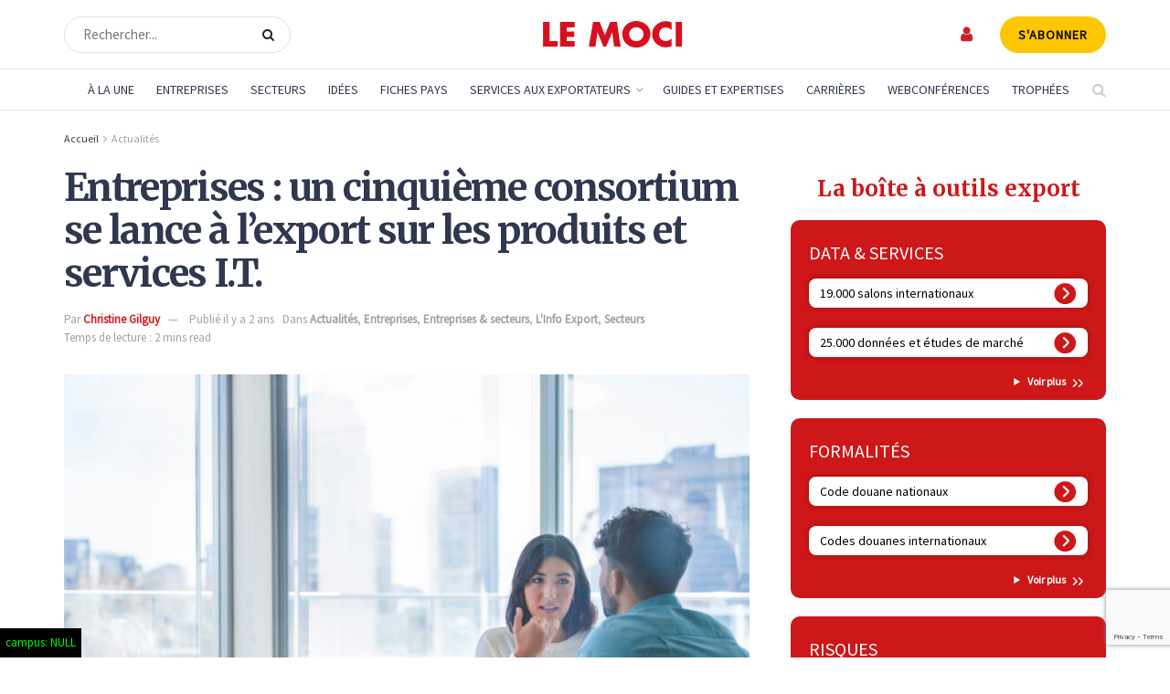

--- FILE ---
content_type: text/html; charset=UTF-8
request_url: https://www.lemoci.com/entreprises-un-cinquieme-consortium-se-lance-a-lexport-sur-les-produits-et-services-i-t/
body_size: 56904
content:
<!doctype html>
<!--[if lt IE 7]> <html class="no-js lt-ie9 lt-ie8 lt-ie7" lang="fr-FR"> <![endif]-->
<!--[if IE 7]>    <html class="no-js lt-ie9 lt-ie8" lang="fr-FR"> <![endif]-->
<!--[if IE 8]>    <html class="no-js lt-ie9" lang="fr-FR"> <![endif]-->
<!--[if IE 9]>    <html class="no-js lt-ie10" lang="fr-FR"> <![endif]-->
<!--[if gt IE 8]><!--> <html class="no-js" lang="fr-FR"> <!--<![endif]-->
<head>
    <meta http-equiv="Content-Type" content="text/html; charset=UTF-8" />
    <meta name='viewport' content='width=device-width, initial-scale=1, user-scalable=yes' />
    <link rel="profile" href="https://gmpg.org/xfn/11" />
    <link rel="pingback" href="https://www.lemoci.com/xmlrpc.php" />
<!-- DIODOMI -->
    <script type="text/javascript">window.gdprAppliesGlobally=true;(function(){function n(e){if(!window.frames[e]){if(document.body&&document.body.firstChild){var t=document.body;var r=document.createElement("iframe");r.style.display="none";r.name=e;r.title=e;t.insertBefore(r,t.firstChild)}else{setTimeout(function(){n(e)},5)}}}function e(r,a,o,s,c){function e(e,t,r,n){if(typeof r!=="function"){return}if(!window[a]){window[a]=[]}var i=false;if(c){i=c(e,n,r)}if(!i){window[a].push({command:e,version:t,callback:r,parameter:n})}}e.stub=true;e.stubVersion=2;function t(n){if(!window[r]||window[r].stub!==true){return}if(!n.data){return}var i=typeof n.data==="string";var e;try{e=i?JSON.parse(n.data):n.data}catch(t){return}if(e[o]){var a=e[o];window[r](a.command,a.version,function(e,t){var r={};r[s]={returnValue:e,success:t,callId:a.callId};if(n.source){n.source.postMessage(i?JSON.stringify(r):r,"*")}},a.parameter)}}if(typeof window[r]!=="function"){window[r]=e;if(window.addEventListener){window.addEventListener("message",t,false)}else{window.attachEvent("onmessage",t)}}}e("__uspapi","__uspapiBuffer","__uspapiCall","__uspapiReturn");n("__uspapiLocator");e("__tcfapi","__tcfapiBuffer","__tcfapiCall","__tcfapiReturn");n("__tcfapiLocator");(function(e){var t=document.createElement("link");t.rel="preconnect";t.as="script";var r=document.createElement("link");r.rel="dns-prefetch";r.as="script";var n=document.createElement("link");n.rel="preload";n.as="script";var i=document.createElement("script");i.id="spcloader";i.type="text/javascript";i["async"]=true;i.charset="utf-8";var a="https://sdk.privacy-center.org/"+e+"/loader.js?target="+document.location.hostname;if(window.didomiConfig&&window.didomiConfig.user){var o=window.didomiConfig.user;var s=o.country;var c=o.region;if(s){a=a+"&country="+s;if(c){a=a+"&region="+c}}}t.href="https://sdk.privacy-center.org/";r.href="https://sdk.privacy-center.org/";n.href=a;i.src=a;var d=document.getElementsByTagName("script")[0];d.parentNode.insertBefore(t,d);d.parentNode.insertBefore(r,d);d.parentNode.insertBefore(n,d);d.parentNode.insertBefore(i,d)})("f0c52c20-b8cf-485b-a4b4-c222da28676d")})();</script>
<!-- DIODOMI -->

<script type="didomi/javascript">


<!-- Google Tag Manager -->
(function(w,d,s,l,i){w[l]=w[l]||[];w[l].push({'gtm.start':
new Date().getTime(),event:'gtm.js'});var f=d.getElementsByTagName(s)[0],
j=d.createElement(s),dl=l!='dataLayer'?'&l='+l:'';j.async=true;j.src=
'https://www.googletagmanager.com/gtm.js?id='+i+dl;f.parentNode.insertBefore(j,f);
})(window,document,'script','dataLayer','GTM-TSH7SP8');
<!-- End Google Tag Manager --> 
</script>
<script type="didomi/javascript" async='async' src='https://www.googletagservices.com/tag/js/gpt.js'></script>
<script type="didomi/javascript">
(function() {
    window.sib = {
        equeue: [],
        client_key: "3d1cv1j9ovd399dse898stt1"
    };
    /* OPTIONAL: email for identify request*/
    // window.sib.email_id = 'example@domain.com';
    window.sendinblue = {};
    for (var j = ['track', 'identify', 'trackLink', 'page'], i = 0; i < j.length; i++) {
    (function(k) {
        window.sendinblue[k] = function() {
            var arg = Array.prototype.slice.call(arguments);
            (window.sib[k] || function() {
                    var t = {};
                    t[k] = arg;
                    window.sib.equeue.push(t);
                })(arg[0], arg[1], arg[2], arg[3]);
            };
        })(j[i]);
    }
    var n = document.createElement("script"),
        i = document.getElementsByTagName("script")[0];
    n.type = "text/javascript", n.id = "sendinblue-js", n.async = !0, n.src = "https://sibautomation.com/sa.js?key=" + window.sib.client_key, i.parentNode.insertBefore(n, i), window.sendinblue.page();
})();
</script>
    <meta name='robots' content='index, follow, max-image-preview:large, max-snippet:-1, max-video-preview:-1' />

<!-- Google Tag Manager for WordPress by gtm4wp.com -->
<script data-cfasync="false" data-pagespeed-no-defer>
	var gtm4wp_datalayer_name = "dataLayer";
	var dataLayer = dataLayer || [];
</script>
<!-- End Google Tag Manager for WordPress by gtm4wp.com -->			<script type="text/javascript">
			  var jnews_ajax_url = '/?ajax-request=jnews'
			</script>
			<script type="text/javascript">;window.jnews=window.jnews||{},window.jnews.library=window.jnews.library||{},window.jnews.library=function(){"use strict";var e=this;e.win=window,e.doc=document,e.noop=function(){},e.globalBody=e.doc.getElementsByTagName("body")[0],e.globalBody=e.globalBody?e.globalBody:e.doc,e.win.jnewsDataStorage=e.win.jnewsDataStorage||{_storage:new WeakMap,put:function(e,t,n){this._storage.has(e)||this._storage.set(e,new Map),this._storage.get(e).set(t,n)},get:function(e,t){return this._storage.get(e).get(t)},has:function(e,t){return this._storage.has(e)&&this._storage.get(e).has(t)},remove:function(e,t){var n=this._storage.get(e).delete(t);return 0===!this._storage.get(e).size&&this._storage.delete(e),n}},e.windowWidth=function(){return e.win.innerWidth||e.docEl.clientWidth||e.globalBody.clientWidth},e.windowHeight=function(){return e.win.innerHeight||e.docEl.clientHeight||e.globalBody.clientHeight},e.requestAnimationFrame=e.win.requestAnimationFrame||e.win.webkitRequestAnimationFrame||e.win.mozRequestAnimationFrame||e.win.msRequestAnimationFrame||window.oRequestAnimationFrame||function(e){return setTimeout(e,1e3/60)},e.cancelAnimationFrame=e.win.cancelAnimationFrame||e.win.webkitCancelAnimationFrame||e.win.webkitCancelRequestAnimationFrame||e.win.mozCancelAnimationFrame||e.win.msCancelRequestAnimationFrame||e.win.oCancelRequestAnimationFrame||function(e){clearTimeout(e)},e.classListSupport="classList"in document.createElement("_"),e.hasClass=e.classListSupport?function(e,t){return e.classList.contains(t)}:function(e,t){return e.className.indexOf(t)>=0},e.addClass=e.classListSupport?function(t,n){e.hasClass(t,n)||t.classList.add(n)}:function(t,n){e.hasClass(t,n)||(t.className+=" "+n)},e.removeClass=e.classListSupport?function(t,n){e.hasClass(t,n)&&t.classList.remove(n)}:function(t,n){e.hasClass(t,n)&&(t.className=t.className.replace(n,""))},e.objKeys=function(e){var t=[];for(var n in e)Object.prototype.hasOwnProperty.call(e,n)&&t.push(n);return t},e.isObjectSame=function(e,t){var n=!0;return JSON.stringify(e)!==JSON.stringify(t)&&(n=!1),n},e.extend=function(){for(var e,t,n,o=arguments[0]||{},i=1,a=arguments.length;i<a;i++)if(null!==(e=arguments[i]))for(t in e)o!==(n=e[t])&&void 0!==n&&(o[t]=n);return o},e.dataStorage=e.win.jnewsDataStorage,e.isVisible=function(e){return 0!==e.offsetWidth&&0!==e.offsetHeight||e.getBoundingClientRect().length},e.getHeight=function(e){return e.offsetHeight||e.clientHeight||e.getBoundingClientRect().height},e.getWidth=function(e){return e.offsetWidth||e.clientWidth||e.getBoundingClientRect().width},e.supportsPassive=!1;try{var t=Object.defineProperty({},"passive",{get:function(){e.supportsPassive=!0}});"createEvent"in e.doc?e.win.addEventListener("test",null,t):"fireEvent"in e.doc&&e.win.attachEvent("test",null)}catch(e){}e.passiveOption=!!e.supportsPassive&&{passive:!0},e.setStorage=function(e,t){e="jnews-"+e;var n={expired:Math.floor(((new Date).getTime()+432e5)/1e3)};t=Object.assign(n,t);localStorage.setItem(e,JSON.stringify(t))},e.getStorage=function(e){e="jnews-"+e;var t=localStorage.getItem(e);return null!==t&&0<t.length?JSON.parse(localStorage.getItem(e)):{}},e.expiredStorage=function(){var t,n="jnews-";for(var o in localStorage)o.indexOf(n)>-1&&"undefined"!==(t=e.getStorage(o.replace(n,""))).expired&&t.expired<Math.floor((new Date).getTime()/1e3)&&localStorage.removeItem(o)},e.addEvents=function(t,n,o){for(var i in n){var a=["touchstart","touchmove"].indexOf(i)>=0&&!o&&e.passiveOption;"createEvent"in e.doc?t.addEventListener(i,n[i],a):"fireEvent"in e.doc&&t.attachEvent("on"+i,n[i])}},e.removeEvents=function(t,n){for(var o in n)"createEvent"in e.doc?t.removeEventListener(o,n[o]):"fireEvent"in e.doc&&t.detachEvent("on"+o,n[o])},e.triggerEvents=function(t,n,o){var i;o=o||{detail:null};return"createEvent"in e.doc?(!(i=e.doc.createEvent("CustomEvent")||new CustomEvent(n)).initCustomEvent||i.initCustomEvent(n,!0,!1,o),void t.dispatchEvent(i)):"fireEvent"in e.doc?((i=e.doc.createEventObject()).eventType=n,void t.fireEvent("on"+i.eventType,i)):void 0},e.getParents=function(t,n){void 0===n&&(n=e.doc);for(var o=[],i=t.parentNode,a=!1;!a;)if(i){var r=i;r.querySelectorAll(n).length?a=!0:(o.push(r),i=r.parentNode)}else o=[],a=!0;return o},e.forEach=function(e,t,n){for(var o=0,i=e.length;o<i;o++)t.call(n,e[o],o)},e.getText=function(e){return e.innerText||e.textContent},e.setText=function(e,t){var n="object"==typeof t?t.innerText||t.textContent:t;e.innerText&&(e.innerText=n),e.textContent&&(e.textContent=n)},e.httpBuildQuery=function(t){return e.objKeys(t).reduce(function t(n){var o=arguments.length>1&&void 0!==arguments[1]?arguments[1]:null;return function(i,a){var r=n[a];a=encodeURIComponent(a);var s=o?"".concat(o,"[").concat(a,"]"):a;return null==r||"function"==typeof r?(i.push("".concat(s,"=")),i):["number","boolean","string"].includes(typeof r)?(i.push("".concat(s,"=").concat(encodeURIComponent(r))),i):(i.push(e.objKeys(r).reduce(t(r,s),[]).join("&")),i)}}(t),[]).join("&")},e.get=function(t,n,o,i){return o="function"==typeof o?o:e.noop,e.ajax("GET",t,n,o,i)},e.post=function(t,n,o,i){return o="function"==typeof o?o:e.noop,e.ajax("POST",t,n,o,i)},e.ajax=function(t,n,o,i,a){var r=new XMLHttpRequest,s=n,c=e.httpBuildQuery(o);if(t=-1!=["GET","POST"].indexOf(t)?t:"GET",r.open(t,s+("GET"==t?"?"+c:""),!0),"POST"==t&&r.setRequestHeader("Content-type","application/x-www-form-urlencoded"),r.setRequestHeader("X-Requested-With","XMLHttpRequest"),r.onreadystatechange=function(){4===r.readyState&&200<=r.status&&300>r.status&&"function"==typeof i&&i.call(void 0,r.response)},void 0!==a&&!a){return{xhr:r,send:function(){r.send("POST"==t?c:null)}}}return r.send("POST"==t?c:null),{xhr:r}},e.scrollTo=function(t,n,o){function i(e,t,n){this.start=this.position(),this.change=e-this.start,this.currentTime=0,this.increment=20,this.duration=void 0===n?500:n,this.callback=t,this.finish=!1,this.animateScroll()}return Math.easeInOutQuad=function(e,t,n,o){return(e/=o/2)<1?n/2*e*e+t:-n/2*(--e*(e-2)-1)+t},i.prototype.stop=function(){this.finish=!0},i.prototype.move=function(t){e.doc.documentElement.scrollTop=t,e.globalBody.parentNode.scrollTop=t,e.globalBody.scrollTop=t},i.prototype.position=function(){return e.doc.documentElement.scrollTop||e.globalBody.parentNode.scrollTop||e.globalBody.scrollTop},i.prototype.animateScroll=function(){this.currentTime+=this.increment;var t=Math.easeInOutQuad(this.currentTime,this.start,this.change,this.duration);this.move(t),this.currentTime<this.duration&&!this.finish?e.requestAnimationFrame.call(e.win,this.animateScroll.bind(this)):this.callback&&"function"==typeof this.callback&&this.callback()},new i(t,n,o)},e.unwrap=function(t){var n,o=t;e.forEach(t,(function(e,t){n?n+=e:n=e})),o.replaceWith(n)},e.performance={start:function(e){performance.mark(e+"Start")},stop:function(e){performance.mark(e+"End"),performance.measure(e,e+"Start",e+"End")}},e.fps=function(){var t=0,n=0,o=0;!function(){var i=t=0,a=0,r=0,s=document.getElementById("fpsTable"),c=function(t){void 0===document.getElementsByTagName("body")[0]?e.requestAnimationFrame.call(e.win,(function(){c(t)})):document.getElementsByTagName("body")[0].appendChild(t)};null===s&&((s=document.createElement("div")).style.position="fixed",s.style.top="120px",s.style.left="10px",s.style.width="100px",s.style.height="20px",s.style.border="1px solid black",s.style.fontSize="11px",s.style.zIndex="100000",s.style.backgroundColor="white",s.id="fpsTable",c(s));var l=function(){o++,n=Date.now(),(a=(o/(r=(n-t)/1e3)).toPrecision(2))!=i&&(i=a,s.innerHTML=i+"fps"),1<r&&(t=n,o=0),e.requestAnimationFrame.call(e.win,l)};l()}()},e.instr=function(e,t){for(var n=0;n<t.length;n++)if(-1!==e.toLowerCase().indexOf(t[n].toLowerCase()))return!0},e.winLoad=function(t,n){function o(o){if("complete"===e.doc.readyState||"interactive"===e.doc.readyState)return!o||n?setTimeout(t,n||1):t(o),1}o()||e.addEvents(e.win,{load:o})},e.docReady=function(t,n){function o(o){if("complete"===e.doc.readyState||"interactive"===e.doc.readyState)return!o||n?setTimeout(t,n||1):t(o),1}o()||e.addEvents(e.doc,{DOMContentLoaded:o})},e.fireOnce=function(){e.docReady((function(){e.assets=e.assets||[],e.assets.length&&(e.boot(),e.load_assets())}),50)},e.boot=function(){e.length&&e.doc.querySelectorAll("style[media]").forEach((function(e){"not all"==e.getAttribute("media")&&e.removeAttribute("media")}))},e.create_js=function(t,n){var o=e.doc.createElement("script");switch(o.setAttribute("src",t),n){case"defer":o.setAttribute("defer",!0);break;case"async":o.setAttribute("async",!0);break;case"deferasync":o.setAttribute("defer",!0),o.setAttribute("async",!0)}e.globalBody.appendChild(o)},e.load_assets=function(){"object"==typeof e.assets&&e.forEach(e.assets.slice(0),(function(t,n){var o="";t.defer&&(o+="defer"),t.async&&(o+="async"),e.create_js(t.url,o);var i=e.assets.indexOf(t);i>-1&&e.assets.splice(i,1)})),e.assets=jnewsoption.au_scripts=window.jnewsads=[]},e.setCookie=function(e,t,n){var o="";if(n){var i=new Date;i.setTime(i.getTime()+24*n*60*60*1e3),o="; expires="+i.toUTCString()}document.cookie=e+"="+(t||"")+o+"; path=/"},e.getCookie=function(e){for(var t=e+"=",n=document.cookie.split(";"),o=0;o<n.length;o++){for(var i=n[o];" "==i.charAt(0);)i=i.substring(1,i.length);if(0==i.indexOf(t))return i.substring(t.length,i.length)}return null},e.eraseCookie=function(e){document.cookie=e+"=; Path=/; Expires=Thu, 01 Jan 1970 00:00:01 GMT;"},e.docReady((function(){e.globalBody=e.globalBody==e.doc?e.doc.getElementsByTagName("body")[0]:e.globalBody,e.globalBody=e.globalBody?e.globalBody:e.doc})),e.winLoad((function(){e.winLoad((function(){var t=!1;if(void 0!==window.jnewsadmin)if(void 0!==window.file_version_checker){var n=e.objKeys(window.file_version_checker);n.length?n.forEach((function(e){t||"10.0.4"===window.file_version_checker[e]||(t=!0)})):t=!0}else t=!0;t&&(window.jnewsHelper.getMessage(),window.jnewsHelper.getNotice())}),2500)}))},window.jnews.library=new window.jnews.library;</script>
	<!-- This site is optimized with the Yoast SEO plugin v26.7 - https://yoast.com/wordpress/plugins/seo/ -->
	<title>Entreprises : un cinquième consortium se lance à l’export sur les produits et services I.T. - Le Moci</title>
	<link rel="canonical" href="https://www.lemoci.com/actualites/actualites/entreprises-un-cinquieme-consortium-se-lance-a-lexport-sur-les-produits-et-services-i-t/" />
	<meta property="og:locale" content="fr_FR" />
	<meta property="og:type" content="article" />
	<meta property="og:title" content="Entreprises : un cinquième consortium se lance à l’export sur les produits et services I.T. - Le Moci" />
	<meta property="og:description" content="L&rsquo;association Stratexio vient d’annoncer le lancement d’un cinquième consortium de PME françaises à l’export, cette fois-ci sur les marchés des produits et service I.T. Sept entreprises l’ont déjà rejoint. Et de cinq ! Après les équipements hôteliers en Afrique, les solutions postales, les solutions pour décarboner l’agriculture, l’industrie minière, c’est au tour de l’I.T. (Information technology, [&hellip;]" />
	<meta property="og:url" content="https://www.lemoci.com/actualites/actualites/entreprises-un-cinquieme-consortium-se-lance-a-lexport-sur-les-produits-et-services-i-t/" />
	<meta property="og:site_name" content="Le Moci" />
	<meta property="article:published_time" content="2024-06-11T06:00:43+00:00" />
	<meta property="article:modified_time" content="2024-06-14T09:54:30+00:00" />
	<meta property="og:image" content="https://www.lemoci.com/wp-content/uploads/2022/10/Visuel-publi-3.jpg" />
	<meta property="og:image:width" content="2121" />
	<meta property="og:image:height" content="1414" />
	<meta property="og:image:type" content="image/jpeg" />
	<meta name="author" content="Christine Gilguy" />
	<meta name="twitter:card" content="summary_large_image" />
	<script type="application/ld+json" class="yoast-schema-graph">{"@context":"https://schema.org","@graph":[{"@type":"NewsArticle","@id":"https://www.lemoci.com/actualites/actualites/entreprises-un-cinquieme-consortium-se-lance-a-lexport-sur-les-produits-et-services-i-t/#article","isPartOf":{"@id":"https://www.lemoci.com/actualites/actualites/entreprises-un-cinquieme-consortium-se-lance-a-lexport-sur-les-produits-et-services-i-t/"},"author":{"name":"Christine Gilguy","@id":"https://www.lemoci.com/#/schema/person/1eaaeb703a1ff65d6bbfc1411952b9be"},"headline":"Entreprises : un cinquième consortium se lance à l’export sur les produits et services I.T.","datePublished":"2024-06-11T06:00:43+00:00","dateModified":"2024-06-14T09:54:30+00:00","mainEntityOfPage":{"@id":"https://www.lemoci.com/actualites/actualites/entreprises-un-cinquieme-consortium-se-lance-a-lexport-sur-les-produits-et-services-i-t/"},"wordCount":428,"publisher":{"@id":"https://www.lemoci.com/#organization"},"image":{"@id":"https://www.lemoci.com/actualites/actualites/entreprises-un-cinquieme-consortium-se-lance-a-lexport-sur-les-produits-et-services-i-t/#primaryimage"},"thumbnailUrl":"https://www.lemoci.com/wp-content/uploads/2022/10/Visuel-publi-3.jpg","keywords":["consortium","Développement international","Entreprises","Export","secteur I.T"],"articleSection":["Actualités","Entreprises","Entreprises &amp; secteurs","L'Info Export","Secteurs"],"inLanguage":"fr-FR"},{"@type":"WebPage","@id":"https://www.lemoci.com/actualites/actualites/entreprises-un-cinquieme-consortium-se-lance-a-lexport-sur-les-produits-et-services-i-t/","url":"https://www.lemoci.com/actualites/actualites/entreprises-un-cinquieme-consortium-se-lance-a-lexport-sur-les-produits-et-services-i-t/","name":"Entreprises : un cinquième consortium se lance à l’export sur les produits et services I.T. - Le Moci","isPartOf":{"@id":"https://www.lemoci.com/#website"},"primaryImageOfPage":{"@id":"https://www.lemoci.com/actualites/actualites/entreprises-un-cinquieme-consortium-se-lance-a-lexport-sur-les-produits-et-services-i-t/#primaryimage"},"image":{"@id":"https://www.lemoci.com/actualites/actualites/entreprises-un-cinquieme-consortium-se-lance-a-lexport-sur-les-produits-et-services-i-t/#primaryimage"},"thumbnailUrl":"https://www.lemoci.com/wp-content/uploads/2022/10/Visuel-publi-3.jpg","datePublished":"2024-06-11T06:00:43+00:00","dateModified":"2024-06-14T09:54:30+00:00","breadcrumb":{"@id":"https://www.lemoci.com/actualites/actualites/entreprises-un-cinquieme-consortium-se-lance-a-lexport-sur-les-produits-et-services-i-t/#breadcrumb"},"inLanguage":"fr-FR","potentialAction":[{"@type":"ReadAction","target":["https://www.lemoci.com/actualites/actualites/entreprises-un-cinquieme-consortium-se-lance-a-lexport-sur-les-produits-et-services-i-t/"]}]},{"@type":"ImageObject","inLanguage":"fr-FR","@id":"https://www.lemoci.com/actualites/actualites/entreprises-un-cinquieme-consortium-se-lance-a-lexport-sur-les-produits-et-services-i-t/#primaryimage","url":"https://www.lemoci.com/wp-content/uploads/2022/10/Visuel-publi-3.jpg","contentUrl":"https://www.lemoci.com/wp-content/uploads/2022/10/Visuel-publi-3.jpg","width":2121,"height":1414,"caption":"A l’heure où les entreprises peinent à attirer certains profils spécifiques tels que les data analysts, un changement de philosophie en matière de recrutement peut s’avérer bénéfique."},{"@type":"BreadcrumbList","@id":"https://www.lemoci.com/actualites/actualites/entreprises-un-cinquieme-consortium-se-lance-a-lexport-sur-les-produits-et-services-i-t/#breadcrumb","itemListElement":[{"@type":"ListItem","position":1,"name":"Accueil","item":"https://www.lemoci.com/"},{"@type":"ListItem","position":2,"name":"Actualités","item":"https://www.lemoci.com/actualites/actualites/"},{"@type":"ListItem","position":3,"name":"Entreprises : un cinquième consortium se lance à l’export sur les produits et services I.T."}]},{"@type":"WebSite","@id":"https://www.lemoci.com/#website","url":"https://www.lemoci.com/","name":"Le Moci","description":"Le Moniteur du Commerce International","publisher":{"@id":"https://www.lemoci.com/#organization"},"potentialAction":[{"@type":"SearchAction","target":{"@type":"EntryPoint","urlTemplate":"https://www.lemoci.com/?s={search_term_string}"},"query-input":{"@type":"PropertyValueSpecification","valueRequired":true,"valueName":"search_term_string"}}],"inLanguage":"fr-FR"},{"@type":"Organization","@id":"https://www.lemoci.com/#organization","name":"Le Moci","url":"https://www.lemoci.com/","logo":{"@type":"ImageObject","inLanguage":"fr-FR","@id":"https://www.lemoci.com/#/schema/logo/image/","url":"https://www.lemoci.com/wp-content/uploads/2020/11/logo_moci_60_red.svg","contentUrl":"https://www.lemoci.com/wp-content/uploads/2020/11/logo_moci_60_red.svg","width":1,"height":1,"caption":"Le Moci"},"image":{"@id":"https://www.lemoci.com/#/schema/logo/image/"}},{"@type":"Person","@id":"https://www.lemoci.com/#/schema/person/1eaaeb703a1ff65d6bbfc1411952b9be","name":"Christine Gilguy"}]}</script>
	<!-- / Yoast SEO plugin. -->


<link rel='dns-prefetch' href='//www.google.com' />
<link rel='dns-prefetch' href='//cdnjs.cloudflare.com' />
<link rel='dns-prefetch' href='//a.omappapi.com' />
<link rel='dns-prefetch' href='//fonts.googleapis.com' />
<link rel='preconnect' href='https://fonts.gstatic.com' />
<link rel="alternate" type="application/rss+xml" title="Le Moci &raquo; Flux" href="https://www.lemoci.com/feed/" />
<link rel="alternate" type="application/rss+xml" title="Le Moci &raquo; Flux des commentaires" href="https://www.lemoci.com/comments/feed/" />
<link rel="alternate" title="oEmbed (JSON)" type="application/json+oembed" href="https://www.lemoci.com/wp-json/oembed/1.0/embed?url=https%3A%2F%2Fwww.lemoci.com%2Factualites%2Factualites%2Fentreprises-un-cinquieme-consortium-se-lance-a-lexport-sur-les-produits-et-services-i-t%2F" />
<link rel="alternate" title="oEmbed (XML)" type="text/xml+oembed" href="https://www.lemoci.com/wp-json/oembed/1.0/embed?url=https%3A%2F%2Fwww.lemoci.com%2Factualites%2Factualites%2Fentreprises-un-cinquieme-consortium-se-lance-a-lexport-sur-les-produits-et-services-i-t%2F&#038;format=xml" />
<style id='wp-img-auto-sizes-contain-inline-css' type='text/css'>
img:is([sizes=auto i],[sizes^="auto," i]){contain-intrinsic-size:3000px 1500px}
/*# sourceURL=wp-img-auto-sizes-contain-inline-css */
</style>
<link rel='stylesheet' id='optinmonster-memberpress-css' href='https://www.lemoci.com/wp-content/plugins/optinmonster/assets/dist/css/memberpress.min.css?ver=1768372744' type='text/css' media='all' />
<link rel='stylesheet' id='afreg-front-css-css' href='https://www.lemoci.com/wp-content/plugins/user-registration-plugin-for-woocommerce/front/css/afreg_front.css?ver=1.0' type='text/css' media='all' />
<link rel='stylesheet' id='color-spectrum-css-css' href='https://www.lemoci.com/wp-content/plugins/user-registration-plugin-for-woocommerce/front/css/afreg_color_spectrum.css?ver=1.0' type='text/css' media='all' />
<link rel='stylesheet' id='mp-theme-css' href='https://www.lemoci.com/wp-content/plugins/memberpress/css/ui/theme.css?ver=1.12.11' type='text/css' media='all' />
<link rel='stylesheet' id='mp-account-css-css' href='https://www.lemoci.com/wp-content/plugins/memberpress/css/ui/account.css?ver=1.12.11' type='text/css' media='all' />
<link rel='stylesheet' id='dashicons-css' href='https://www.lemoci.com/wp-includes/css/dashicons.css?ver=6.9' type='text/css' media='all' />
<link rel='stylesheet' id='mp-login-css-css' href='https://www.lemoci.com/wp-content/plugins/memberpress/css/ui/login.css?ver=1.12.11' type='text/css' media='all' />
<link rel='stylesheet' id='mepr-jquery-ui-smoothness-css' href='https://www.lemoci.com/wp-content/plugins/memberpress/css/vendor/jquery-ui/smoothness.min.css?ver=1.13.3' type='text/css' media='all' />
<link rel='stylesheet' id='jquery-ui-timepicker-addon-css' href='https://www.lemoci.com/wp-content/plugins/memberpress/css/vendor/jquery-ui-timepicker-addon.css?ver=1.12.11' type='text/css' media='all' />
<link rel='stylesheet' id='jquery-magnific-popup-css' href='https://www.lemoci.com/wp-content/plugins/memberpress/css/vendor/magnific-popup.min.css?ver=6.9' type='text/css' media='all' />
<link rel='stylesheet' id='mp-signup-css' href='https://www.lemoci.com/wp-content/plugins/memberpress/css/signup.css?ver=1.12.11' type='text/css' media='all' />
<link rel='stylesheet' id='mp-plans-css-css' href='https://www.lemoci.com/wp-content/plugins/memberpress/css/plans.min.css?ver=1.12.11' type='text/css' media='all' />
<style id='wp-emoji-styles-inline-css' type='text/css'>

	img.wp-smiley, img.emoji {
		display: inline !important;
		border: none !important;
		box-shadow: none !important;
		height: 1em !important;
		width: 1em !important;
		margin: 0 0.07em !important;
		vertical-align: -0.1em !important;
		background: none !important;
		padding: 0 !important;
	}
/*# sourceURL=wp-emoji-styles-inline-css */
</style>
<style id='wp-block-library-inline-css' type='text/css'>
:root{--wp-block-synced-color:#7a00df;--wp-block-synced-color--rgb:122,0,223;--wp-bound-block-color:var(--wp-block-synced-color);--wp-editor-canvas-background:#ddd;--wp-admin-theme-color:#007cba;--wp-admin-theme-color--rgb:0,124,186;--wp-admin-theme-color-darker-10:#006ba1;--wp-admin-theme-color-darker-10--rgb:0,107,160.5;--wp-admin-theme-color-darker-20:#005a87;--wp-admin-theme-color-darker-20--rgb:0,90,135;--wp-admin-border-width-focus:2px}@media (min-resolution:192dpi){:root{--wp-admin-border-width-focus:1.5px}}.wp-element-button{cursor:pointer}:root .has-very-light-gray-background-color{background-color:#eee}:root .has-very-dark-gray-background-color{background-color:#313131}:root .has-very-light-gray-color{color:#eee}:root .has-very-dark-gray-color{color:#313131}:root .has-vivid-green-cyan-to-vivid-cyan-blue-gradient-background{background:linear-gradient(135deg,#00d084,#0693e3)}:root .has-purple-crush-gradient-background{background:linear-gradient(135deg,#34e2e4,#4721fb 50%,#ab1dfe)}:root .has-hazy-dawn-gradient-background{background:linear-gradient(135deg,#faaca8,#dad0ec)}:root .has-subdued-olive-gradient-background{background:linear-gradient(135deg,#fafae1,#67a671)}:root .has-atomic-cream-gradient-background{background:linear-gradient(135deg,#fdd79a,#004a59)}:root .has-nightshade-gradient-background{background:linear-gradient(135deg,#330968,#31cdcf)}:root .has-midnight-gradient-background{background:linear-gradient(135deg,#020381,#2874fc)}:root{--wp--preset--font-size--normal:16px;--wp--preset--font-size--huge:42px}.has-regular-font-size{font-size:1em}.has-larger-font-size{font-size:2.625em}.has-normal-font-size{font-size:var(--wp--preset--font-size--normal)}.has-huge-font-size{font-size:var(--wp--preset--font-size--huge)}:root .has-text-align-center{text-align:center}:root .has-text-align-left{text-align:left}:root .has-text-align-right{text-align:right}.has-fit-text{white-space:nowrap!important}#end-resizable-editor-section{display:none}.aligncenter{clear:both}.items-justified-left{justify-content:flex-start}.items-justified-center{justify-content:center}.items-justified-right{justify-content:flex-end}.items-justified-space-between{justify-content:space-between}.screen-reader-text{word-wrap:normal!important;border:0;clip-path:inset(50%);height:1px;margin:-1px;overflow:hidden;padding:0;position:absolute;width:1px}.screen-reader-text:focus{background-color:#ddd;clip-path:none;color:#444;display:block;font-size:1em;height:auto;left:5px;line-height:normal;padding:15px 23px 14px;text-decoration:none;top:5px;width:auto;z-index:100000}html :where(.has-border-color){border-style:solid}html :where([style*=border-top-color]){border-top-style:solid}html :where([style*=border-right-color]){border-right-style:solid}html :where([style*=border-bottom-color]){border-bottom-style:solid}html :where([style*=border-left-color]){border-left-style:solid}html :where([style*=border-width]){border-style:solid}html :where([style*=border-top-width]){border-top-style:solid}html :where([style*=border-right-width]){border-right-style:solid}html :where([style*=border-bottom-width]){border-bottom-style:solid}html :where([style*=border-left-width]){border-left-style:solid}html :where(img[class*=wp-image-]){height:auto;max-width:100%}:where(figure){margin:0 0 1em}html :where(.is-position-sticky){--wp-admin--admin-bar--position-offset:var(--wp-admin--admin-bar--height,0px)}@media screen and (max-width:600px){html :where(.is-position-sticky){--wp-admin--admin-bar--position-offset:0px}}

/*# sourceURL=wp-block-library-inline-css */
</style><style id='global-styles-inline-css' type='text/css'>
:root{--wp--preset--aspect-ratio--square: 1;--wp--preset--aspect-ratio--4-3: 4/3;--wp--preset--aspect-ratio--3-4: 3/4;--wp--preset--aspect-ratio--3-2: 3/2;--wp--preset--aspect-ratio--2-3: 2/3;--wp--preset--aspect-ratio--16-9: 16/9;--wp--preset--aspect-ratio--9-16: 9/16;--wp--preset--color--black: #000000;--wp--preset--color--cyan-bluish-gray: #abb8c3;--wp--preset--color--white: #ffffff;--wp--preset--color--pale-pink: #f78da7;--wp--preset--color--vivid-red: #cf2e2e;--wp--preset--color--luminous-vivid-orange: #ff6900;--wp--preset--color--luminous-vivid-amber: #fcb900;--wp--preset--color--light-green-cyan: #7bdcb5;--wp--preset--color--vivid-green-cyan: #00d084;--wp--preset--color--pale-cyan-blue: #8ed1fc;--wp--preset--color--vivid-cyan-blue: #0693e3;--wp--preset--color--vivid-purple: #9b51e0;--wp--preset--gradient--vivid-cyan-blue-to-vivid-purple: linear-gradient(135deg,rgb(6,147,227) 0%,rgb(155,81,224) 100%);--wp--preset--gradient--light-green-cyan-to-vivid-green-cyan: linear-gradient(135deg,rgb(122,220,180) 0%,rgb(0,208,130) 100%);--wp--preset--gradient--luminous-vivid-amber-to-luminous-vivid-orange: linear-gradient(135deg,rgb(252,185,0) 0%,rgb(255,105,0) 100%);--wp--preset--gradient--luminous-vivid-orange-to-vivid-red: linear-gradient(135deg,rgb(255,105,0) 0%,rgb(207,46,46) 100%);--wp--preset--gradient--very-light-gray-to-cyan-bluish-gray: linear-gradient(135deg,rgb(238,238,238) 0%,rgb(169,184,195) 100%);--wp--preset--gradient--cool-to-warm-spectrum: linear-gradient(135deg,rgb(74,234,220) 0%,rgb(151,120,209) 20%,rgb(207,42,186) 40%,rgb(238,44,130) 60%,rgb(251,105,98) 80%,rgb(254,248,76) 100%);--wp--preset--gradient--blush-light-purple: linear-gradient(135deg,rgb(255,206,236) 0%,rgb(152,150,240) 100%);--wp--preset--gradient--blush-bordeaux: linear-gradient(135deg,rgb(254,205,165) 0%,rgb(254,45,45) 50%,rgb(107,0,62) 100%);--wp--preset--gradient--luminous-dusk: linear-gradient(135deg,rgb(255,203,112) 0%,rgb(199,81,192) 50%,rgb(65,88,208) 100%);--wp--preset--gradient--pale-ocean: linear-gradient(135deg,rgb(255,245,203) 0%,rgb(182,227,212) 50%,rgb(51,167,181) 100%);--wp--preset--gradient--electric-grass: linear-gradient(135deg,rgb(202,248,128) 0%,rgb(113,206,126) 100%);--wp--preset--gradient--midnight: linear-gradient(135deg,rgb(2,3,129) 0%,rgb(40,116,252) 100%);--wp--preset--font-size--small: 13px;--wp--preset--font-size--medium: 20px;--wp--preset--font-size--large: 36px;--wp--preset--font-size--x-large: 42px;--wp--preset--spacing--20: 0.44rem;--wp--preset--spacing--30: 0.67rem;--wp--preset--spacing--40: 1rem;--wp--preset--spacing--50: 1.5rem;--wp--preset--spacing--60: 2.25rem;--wp--preset--spacing--70: 3.38rem;--wp--preset--spacing--80: 5.06rem;--wp--preset--shadow--natural: 6px 6px 9px rgba(0, 0, 0, 0.2);--wp--preset--shadow--deep: 12px 12px 50px rgba(0, 0, 0, 0.4);--wp--preset--shadow--sharp: 6px 6px 0px rgba(0, 0, 0, 0.2);--wp--preset--shadow--outlined: 6px 6px 0px -3px rgb(255, 255, 255), 6px 6px rgb(0, 0, 0);--wp--preset--shadow--crisp: 6px 6px 0px rgb(0, 0, 0);}:where(.is-layout-flex){gap: 0.5em;}:where(.is-layout-grid){gap: 0.5em;}body .is-layout-flex{display: flex;}.is-layout-flex{flex-wrap: wrap;align-items: center;}.is-layout-flex > :is(*, div){margin: 0;}body .is-layout-grid{display: grid;}.is-layout-grid > :is(*, div){margin: 0;}:where(.wp-block-columns.is-layout-flex){gap: 2em;}:where(.wp-block-columns.is-layout-grid){gap: 2em;}:where(.wp-block-post-template.is-layout-flex){gap: 1.25em;}:where(.wp-block-post-template.is-layout-grid){gap: 1.25em;}.has-black-color{color: var(--wp--preset--color--black) !important;}.has-cyan-bluish-gray-color{color: var(--wp--preset--color--cyan-bluish-gray) !important;}.has-white-color{color: var(--wp--preset--color--white) !important;}.has-pale-pink-color{color: var(--wp--preset--color--pale-pink) !important;}.has-vivid-red-color{color: var(--wp--preset--color--vivid-red) !important;}.has-luminous-vivid-orange-color{color: var(--wp--preset--color--luminous-vivid-orange) !important;}.has-luminous-vivid-amber-color{color: var(--wp--preset--color--luminous-vivid-amber) !important;}.has-light-green-cyan-color{color: var(--wp--preset--color--light-green-cyan) !important;}.has-vivid-green-cyan-color{color: var(--wp--preset--color--vivid-green-cyan) !important;}.has-pale-cyan-blue-color{color: var(--wp--preset--color--pale-cyan-blue) !important;}.has-vivid-cyan-blue-color{color: var(--wp--preset--color--vivid-cyan-blue) !important;}.has-vivid-purple-color{color: var(--wp--preset--color--vivid-purple) !important;}.has-black-background-color{background-color: var(--wp--preset--color--black) !important;}.has-cyan-bluish-gray-background-color{background-color: var(--wp--preset--color--cyan-bluish-gray) !important;}.has-white-background-color{background-color: var(--wp--preset--color--white) !important;}.has-pale-pink-background-color{background-color: var(--wp--preset--color--pale-pink) !important;}.has-vivid-red-background-color{background-color: var(--wp--preset--color--vivid-red) !important;}.has-luminous-vivid-orange-background-color{background-color: var(--wp--preset--color--luminous-vivid-orange) !important;}.has-luminous-vivid-amber-background-color{background-color: var(--wp--preset--color--luminous-vivid-amber) !important;}.has-light-green-cyan-background-color{background-color: var(--wp--preset--color--light-green-cyan) !important;}.has-vivid-green-cyan-background-color{background-color: var(--wp--preset--color--vivid-green-cyan) !important;}.has-pale-cyan-blue-background-color{background-color: var(--wp--preset--color--pale-cyan-blue) !important;}.has-vivid-cyan-blue-background-color{background-color: var(--wp--preset--color--vivid-cyan-blue) !important;}.has-vivid-purple-background-color{background-color: var(--wp--preset--color--vivid-purple) !important;}.has-black-border-color{border-color: var(--wp--preset--color--black) !important;}.has-cyan-bluish-gray-border-color{border-color: var(--wp--preset--color--cyan-bluish-gray) !important;}.has-white-border-color{border-color: var(--wp--preset--color--white) !important;}.has-pale-pink-border-color{border-color: var(--wp--preset--color--pale-pink) !important;}.has-vivid-red-border-color{border-color: var(--wp--preset--color--vivid-red) !important;}.has-luminous-vivid-orange-border-color{border-color: var(--wp--preset--color--luminous-vivid-orange) !important;}.has-luminous-vivid-amber-border-color{border-color: var(--wp--preset--color--luminous-vivid-amber) !important;}.has-light-green-cyan-border-color{border-color: var(--wp--preset--color--light-green-cyan) !important;}.has-vivid-green-cyan-border-color{border-color: var(--wp--preset--color--vivid-green-cyan) !important;}.has-pale-cyan-blue-border-color{border-color: var(--wp--preset--color--pale-cyan-blue) !important;}.has-vivid-cyan-blue-border-color{border-color: var(--wp--preset--color--vivid-cyan-blue) !important;}.has-vivid-purple-border-color{border-color: var(--wp--preset--color--vivid-purple) !important;}.has-vivid-cyan-blue-to-vivid-purple-gradient-background{background: var(--wp--preset--gradient--vivid-cyan-blue-to-vivid-purple) !important;}.has-light-green-cyan-to-vivid-green-cyan-gradient-background{background: var(--wp--preset--gradient--light-green-cyan-to-vivid-green-cyan) !important;}.has-luminous-vivid-amber-to-luminous-vivid-orange-gradient-background{background: var(--wp--preset--gradient--luminous-vivid-amber-to-luminous-vivid-orange) !important;}.has-luminous-vivid-orange-to-vivid-red-gradient-background{background: var(--wp--preset--gradient--luminous-vivid-orange-to-vivid-red) !important;}.has-very-light-gray-to-cyan-bluish-gray-gradient-background{background: var(--wp--preset--gradient--very-light-gray-to-cyan-bluish-gray) !important;}.has-cool-to-warm-spectrum-gradient-background{background: var(--wp--preset--gradient--cool-to-warm-spectrum) !important;}.has-blush-light-purple-gradient-background{background: var(--wp--preset--gradient--blush-light-purple) !important;}.has-blush-bordeaux-gradient-background{background: var(--wp--preset--gradient--blush-bordeaux) !important;}.has-luminous-dusk-gradient-background{background: var(--wp--preset--gradient--luminous-dusk) !important;}.has-pale-ocean-gradient-background{background: var(--wp--preset--gradient--pale-ocean) !important;}.has-electric-grass-gradient-background{background: var(--wp--preset--gradient--electric-grass) !important;}.has-midnight-gradient-background{background: var(--wp--preset--gradient--midnight) !important;}.has-small-font-size{font-size: var(--wp--preset--font-size--small) !important;}.has-medium-font-size{font-size: var(--wp--preset--font-size--medium) !important;}.has-large-font-size{font-size: var(--wp--preset--font-size--large) !important;}.has-x-large-font-size{font-size: var(--wp--preset--font-size--x-large) !important;}
/*# sourceURL=global-styles-inline-css */
</style>
<style id='core-block-supports-inline-css' type='text/css'>
/**
 * Core styles: block-supports
 */

/*# sourceURL=core-block-supports-inline-css */
</style>

<style id='classic-theme-styles-inline-css' type='text/css'>
.wp-block-button__link{background-color:#32373c;border-radius:9999px;box-shadow:none;color:#fff;font-size:1.125em;padding:calc(.667em + 2px) calc(1.333em + 2px);text-decoration:none}.wp-block-file__button{background:#32373c;color:#fff}.wp-block-accordion-heading{margin:0}.wp-block-accordion-heading__toggle{background-color:inherit!important;color:inherit!important}.wp-block-accordion-heading__toggle:not(:focus-visible){outline:none}.wp-block-accordion-heading__toggle:focus,.wp-block-accordion-heading__toggle:hover{background-color:inherit!important;border:none;box-shadow:none;color:inherit;padding:var(--wp--preset--spacing--20,1em) 0;text-decoration:none}.wp-block-accordion-heading__toggle:focus-visible{outline:auto;outline-offset:0}
/*# sourceURL=https://www.lemoci.com/wp-content/plugins/gutenberg/build/styles/block-library/classic.css */
</style>
<link rel='stylesheet' id='contact-form-7-css' href='https://www.lemoci.com/wp-content/plugins/contact-form-7/includes/css/styles.css?ver=6.1.4' type='text/css' media='all' />
<link rel='stylesheet' id='DSCF7-front-css-css' href='https://www.lemoci.com/wp-content/plugins/digital-signature-for-contact-form-7/assets/css/front.css?ver=1.0.0' type='text/css' media='all' />
<link rel='stylesheet' id='menu-image-css' href='https://www.lemoci.com/wp-content/plugins/menu-image/includes/css/menu-image.css?ver=3.13' type='text/css' media='all' />
<link rel='stylesheet' id='moci_ee_optgroupSelect-css' href='https://www.lemoci.com/wp-content/plugins/moci-exportentreprises/dist/vendor/select2.css?ver=1768372744' type='text/css' media='all' />
<link rel='stylesheet' id='moci_eewts_css-css' href='https://www.lemoci.com/wp-content/plugins/moci-exportentreprises/dist/wts_widget.min.css?ver=1768372744' type='text/css' media='all' />
<link rel='stylesheet' id='moci_eemrf_css-css' href='https://www.lemoci.com/wp-content/plugins/moci-exportentreprises/dist/mrf_widget.min.css?ver=1768372744' type='text/css' media='all' />
<link rel='stylesheet' id='moci_eehsc_css-css' href='https://www.lemoci.com/wp-content/plugins/moci-exportentreprises/dist/hsc_widget.min.css?ver=1768372744' type='text/css' media='all' />
<link rel='stylesheet' id='moci_eelcc_css-css' href='https://www.lemoci.com/wp-content/plugins/moci-exportentreprises/dist/lcc_widget.min.css?ver=1768372744' type='text/css' media='all' />
<link rel='stylesheet' id='moci_ee_css-css' href='https://www.lemoci.com/wp-content/plugins/moci-exportentreprises/dist/ee_widgets.css?ver=1768372744' type='text/css' media='all' />
<link rel='stylesheet' id='jnews-parent-style-css' href='https://www.lemoci.com/wp-content/themes/jnews/style.css?ver=6.9' type='text/css' media='all' />
<link rel='stylesheet' id='style-formation-css-css' href='https://www.lemoci.com/wp-content/themes/jnews-child/style-custom.css?ver=1768372744' type='text/css' media='all' />
<link rel='stylesheet' id='js_composer_front-css' href='https://www.lemoci.com/wp-content/plugins/js_composer/assets/css/js_composer.min.css?ver=8.7.2' type='text/css' media='all' />
<link rel='stylesheet' id='jeg_customizer_font-css' href='//fonts.googleapis.com/css?family=Source+Sans+Pro%3Aregular%7CMerriweather%3A700%2Cregular&#038;display=swap&#038;ver=1.3.2' type='text/css' media='all' />
<link rel='stylesheet' id='cf7cf-style-css' href='https://www.lemoci.com/wp-content/plugins/cf7-conditional-fields/style.css?ver=2.6.7' type='text/css' media='all' />
<link rel='stylesheet' id='font-awesome-css' href='https://www.lemoci.com/wp-content/themes/jnews/assets/fonts/font-awesome/font-awesome.min.css?ver=1.0.9' type='text/css' media='all' />
<link rel='stylesheet' id='jnews-icon-css' href='https://www.lemoci.com/wp-content/themes/jnews/assets/fonts/jegicon/jegicon.css?ver=1.0.9' type='text/css' media='all' />
<link rel='stylesheet' id='jscrollpane-css' href='https://www.lemoci.com/wp-content/themes/jnews/assets/css/jquery.jscrollpane.css?ver=1.0.9' type='text/css' media='all' />
<link rel='stylesheet' id='oknav-css' href='https://www.lemoci.com/wp-content/themes/jnews/assets/css/okayNav.css?ver=1.0.9' type='text/css' media='all' />
<link rel='stylesheet' id='magnific-popup-css' href='https://www.lemoci.com/wp-content/themes/jnews/assets/css/magnific-popup.css?ver=1.0.9' type='text/css' media='all' />
<link rel='stylesheet' id='chosen-css' href='https://www.lemoci.com/wp-content/themes/jnews/assets/css/chosen/chosen.css?ver=1.0.9' type='text/css' media='all' />
<link rel='stylesheet' id='jnews-main-css' href='https://www.lemoci.com/wp-content/themes/jnews/assets/css/main.css?ver=1.0.9' type='text/css' media='all' />
<link rel='stylesheet' id='jnews-pages-css' href='https://www.lemoci.com/wp-content/themes/jnews/assets/css/pages.css?ver=1.0.9' type='text/css' media='all' />
<link rel='stylesheet' id='jnews-single-css' href='https://www.lemoci.com/wp-content/themes/jnews/assets/css/single.css?ver=1.0.9' type='text/css' media='all' />
<link rel='stylesheet' id='jnews-responsive-css' href='https://www.lemoci.com/wp-content/themes/jnews/assets/css/responsive.css?ver=1.0.9' type='text/css' media='all' />
<link rel='stylesheet' id='jnews-pb-temp-css' href='https://www.lemoci.com/wp-content/themes/jnews/assets/css/pb-temp.css?ver=1.0.9' type='text/css' media='all' />
<link rel='stylesheet' id='jnews-js-composer-css' href='https://www.lemoci.com/wp-content/themes/jnews/assets/css/js-composer-frontend.css?ver=1.0.9' type='text/css' media='all' />
<link rel='stylesheet' id='jnews-style-css' href='https://www.lemoci.com/wp-content/themes/jnews-child/style.css?ver=1.0.9' type='text/css' media='all' />
<link rel='stylesheet' id='jnews-darkmode-css' href='https://www.lemoci.com/wp-content/themes/jnews/assets/css/darkmode.css?ver=1.0.9' type='text/css' media='all' />
<link rel='stylesheet' id='sib-front-css-css' href='https://www.lemoci.com/wp-content/plugins/mailin/css/mailin-front.css?ver=6.9' type='text/css' media='all' />
<link rel='stylesheet' id='jnews-social-login-style-css' href='https://www.lemoci.com/wp-content/plugins/jnews-social-login/assets/css/plugin.css?ver=12.0.0' type='text/css' media='all' />
<link rel='stylesheet' id='jnews-select-share-css' href='https://www.lemoci.com/wp-content/plugins/jnews-social-share/assets/css/plugin.css' type='text/css' media='all' />
<script type="text/javascript" src="https://www.lemoci.com/wp-includes/js/jquery/jquery.js?ver=3.7.1" id="jquery-core-js"></script>
<script type="text/javascript" src="https://www.lemoci.com/wp-includes/js/jquery/jquery-migrate.js?ver=3.4.1" id="jquery-migrate-js"></script>
<script type="text/javascript" id="jquery-js-after">
/* <![CDATA[ */
            jQuery(document).ready(function($) {
                console.log("🚀 MOCI Forms: Frontend loaded");
                
                window.mociForms = {
                    ajaxUrl: "https://www.lemoci.com/wp-admin/admin-ajax.php",
                    nonce: "4c5d974df5"
                };
                
                $(".moci-unique-form-wrapper-2024 form").on("submit", function(e) {
                    e.preventDefault();
                    console.log("📝 Form submitted");
                    
                    var $form = $(this);
                    var $submitBtn = $form.find(".moci-unique-button-2024");
                    var originalText = $submitBtn.text();
                    
                    $(".moci-unique-message-2024").remove();
                    
                    var formData = new FormData(this);
                    formData.append("action", "moci_forms_submit");
                    formData.append("nonce", mociForms.nonce);
                    
                    console.log("📤 Sending data:", Array.from(formData.entries()));
                    
                    $submitBtn.addClass("moci-unique-button-loading-2024")
                              .prop("disabled", true)
                              .text("Envoi en cours...");
                    
                    $.ajax({
                        url: mociForms.ajaxUrl,
                        type: "POST",
                        data: formData,
                        processData: false,
                        contentType: false,
                        dataType: "json",
                        timeout: 10000,
                        success: function(response) {
                            console.log("✅ AJAX Success:", response);
                            
                            if (response.success) {
                                var successMsg = $("<div class=\"moci-unique-message-2024 moci-unique-message-success-2024\">" + 
                                    (response.data.message || "Merci pour votre inscription !") + "</div>");
                                $form.before(successMsg);
                                
                                $form[0].reset();
                                
                                if (response.data.redirect_url) {
                                    setTimeout(function() {
                                        console.log("🔗 Redirecting to:", response.data.redirect_url);
                                        window.open(response.data.redirect_url, "_blank");
                                    }, 2000);
                                }
                            } else {
                                console.error("❌ Server error:", response);
                                var errorMsg = $("<div class=\"moci-unique-message-2024 moci-unique-message-error-2024\">" + 
                                    (response.data && response.data.message ? response.data.message : "Erreur lors de la soumission") + "</div>");
                                $form.before(errorMsg);
                            }
                        },
                        error: function(xhr, status, error) {
                            console.error("💥 AJAX Error:", {
                                status: status,
                                error: error,
                                response: xhr.responseText
                            });
                            
                            var errorMsg = $("<div class=\"moci-unique-message-2024 moci-unique-message-error-2024\">Erreur technique. Veuillez réessayer dans quelques instants.</div>");
                            $form.before(errorMsg);
                        },
                        complete: function() {
                            $submitBtn.removeClass("moci-unique-button-loading-2024")
                                      .prop("disabled", false)
                                      .text(originalText);
                            
                            $("html, body").animate({
                                scrollTop: $form.offset().top - 100
                            }, 500);
                        }
                    });
                });
                
                console.log("✅ MOCI Forms ready");
            });
        
//# sourceURL=jquery-js-after
/* ]]> */
</script>
<script type="text/javascript" src="https://www.lemoci.com/wp-content/plugins/user-registration-plugin-for-woocommerce/front/js/afreg_front.js?ver=1.0" id="afreg-front-js-js"></script>
<script type="text/javascript" src="https://www.lemoci.com/wp-content/plugins/user-registration-plugin-for-woocommerce/front/js/afreg_color_spectrum.js?ver=1.0" id="color-spectrum-js-js"></script>
<script type="text/javascript" src="https://www.lemoci.com/wp-includes/js/underscore.min.js?ver=1.13.7" id="underscore-js"></script>
<script type="text/javascript" src="https://www.lemoci.com/wp-content/plugins/gutenberg/build/scripts/hooks/index.js?ver=1765975716208" id="wp-hooks-js"></script>
<script type="text/javascript" src="https://www.lemoci.com/wp-content/plugins/gutenberg/build/scripts/i18n/index.js?ver=1765975718652" id="wp-i18n-js"></script>
<script type="text/javascript" id="wp-i18n-js-after">
/* <![CDATA[ */
wp.i18n.setLocaleData( { 'text direction\u0004ltr': [ 'ltr' ] } );
//# sourceURL=wp-i18n-js-after
/* ]]> */
</script>
<script type="text/javascript" src="https://www.lemoci.com/wp-content/plugins/memberpress/js/login.js?ver=1.12.11" id="mepr-login-js-js"></script>
<script type="text/javascript" src="https://www.lemoci.com/wp-content/plugins/memberpress/js/vendor/jquery.magnific-popup.min.js?ver=6.9" id="jquery-magnific-popup-js"></script>
<script type="text/javascript" id="mp-i18n-js-extra">
/* <![CDATA[ */
var MeprI18n = {"states":{"IE":{"CW":"Carlow","CN":"Cavan","CE":"Clare","CO":"Cork","DL":"Donegal","D":"Dublin","G":"Galway","KY":"Kerry","KE":"Kildare","KK":"Kilkenny","LS":"Laois","LM":"Leitrim","LK":"Limerick","LD":"Longford","LH":"Louth","MO":"Mayo","MH":"Meath","MN":"Monaghan","OY":"Offaly","RN":"Roscommon","SO":"Sligo","TA":"Tipperary","WD":"Waterford","WH":"Westmeath","WX":"Wexford","WW":"Wicklow"},"ID":{"BA":"Bali","BB":"Bangka Belitung","BT":"Banten","BE":"Bengkulu","AC":"Daerah Istimewa Aceh","YO":"Daerah Istimewa Yogyakarta","JK":"DKI Jakarta","GO":"Gorontalo","JA":"Jambi","JB":"Jawa Barat","JT":"Jawa Tengah","JI":"Jawa Timur","KB":"Kalimantan occidental","KS":"Kalimantan du Sud","KT":"Kalimantan central","KI":"Kalimantan oriental","KU":"Kalimantan du Nord","KR":"\u00celes Riau","LA":"Lampung","MA":"Maluku","MU":"Maluku Utara","NB":"Petites \u00celes de la Sonde occidentales","NT":"Petites \u00celes de la Sonde orientales","PA":"Papouasie","PB":"Papouasie occidentale","RI":"Riau","SR":"Sulawesi occidental","SN":"Sulawesi du Sud","SA":"Sulawesi du Nord","ST":"Sulawesi central","SG":"Sulawesi du Sud-Est","SB":"Sumatra occidental","SS":"Sumatra du Sud","SU":"Sumatra du Nord"},"MX":{"Aguascalientes":"Aguascalientes","Baja California":"Basse-Californie","Baja California Sur":"Basse-Californie du Sud","Campeche":"Campeche","Chiapas":"Chiapas","Chihuahua":"Etat de Chihuahua","Ciudad de Mexico":"Ciudad de M\u00e9xico (CDMX)","Coahuila":"Coahuila","Colima":"Colima","Durango":"Durango","Estado de Mexico":"\u00c9tat de Mexico","Guanajuato":"Guanajuato","Guerrero":"Guerrero","Hidalgo":"Hidalgo","Jalisco":"Jalisco","Michoacan":"Michoac\u00e1n","Morelos":"Morelos","Nayarit":"Nayarit","Nuevo Leon":"Nuevo Le\u00f3n","Oaxaca":"Oaxaca","Puebla":"Puebla","Queretaro":"Quer\u00e9taro","Quintana Roo":"Quintana Roo","San Luis Potosi":"San Luis Potos\u00ed","Sinaloa":"Sinaloa","Sonora":"Sonora","Tabasco":"Tabasco","Tamaulipas":"Tamaulipas","Tlaxcala":"Tlaxcala","Veracruz":"Veracruz","Yucatan":"Yucat\u00e1n","Zacatecas":"Zacatecas"},"BG":{"BG-01":"Blagoevgrad","BG-02":"Burgas","BG-08":"Dobrich","BG-07":"Gabrovo","BG-26":"Haskovo","BG-09":"Kardzhali","BG-10":"Kyustendil","BG-11":"Lovech","BG-12":"Montana","BG-13":"Pazardzhik","BG-14":"Pernik","BG-15":"Pleven","BG-16":"Plovdiv","BG-17":"Razgrad","BG-18":"Ruse","BG-27":"Shumen","BG-19":"Silistra","BG-20":"Sliven","BG-21":"Smolyan","BG-23":"Sofia","BG-22":"Sofia-Grad","BG-24":"Stara Zagora","BG-25":"Targovishte","BG-03":"Varna","BG-04":"Veliko Tarnovo","BG-05":"Vidin","BG-06":"Vratsa","BG-28":"Yambo"},"CA":{"AB":"Alberta","BC":"Colombie-Britannique","MB":"Manitoba","NB":"Nouveau-Brunswick","NL":"Terre-Neuve","NT":"Territoires du Nord-Ouest","NS":"Nouvelle-\u00c9cosse","NU":"Nunavut","ON":"Ontario","PE":"\u00cele du Prince-\u00c9douard","QC":"Qu\u00e9bec","SK":"Saskatchewan","YT":"Territoire Yukon"},"TH":{"TH-37":"Amnat Charoen (&#3629;&#3635;&#3609;&#3634;&#3592;&#3648;&#3592;&#3619;&#3636;&#3597;)","TH-15":"Ang Thong (&#3629;&#3656;&#3634;&#3591;&#3607;&#3629;&#3591;)","TH-14":"Ayutthaya (&#3614;&#3619;&#3632;&#3609;&#3588;&#3619;&#3624;&#3619;&#3637;&#3629;&#3618;&#3640;&#3608;&#3618;&#3634;)","TH-10":"Bangkok (&#3585;&#3619;&#3640;&#3591;&#3648;&#3607;&#3614;&#3617;&#3627;&#3634;&#3609;&#3588;&#3619;)","TH-38":"Bueng Kan (&#3610;&#3638;&#3591;&#3585;&#3634;&#3628;)","TH-31":"Buri Ram (&#3610;&#3640;&#3619;&#3637;&#3619;&#3633;&#3617;&#3618;&#3660;)","TH-24":"Chachoengsao (&#3593;&#3632;&#3648;&#3594;&#3636;&#3591;&#3648;&#3607;&#3619;&#3634;)","TH-18":"Chai Nat (&#3594;&#3633;&#3618;&#3609;&#3634;&#3607;)","TH-36":"Chaiyaphum (&#3594;&#3633;&#3618;&#3616;&#3641;&#3617;&#3636;)","TH-22":"Chanthaburi (&#3592;&#3633;&#3609;&#3607;&#3610;&#3640;&#3619;&#3637;)","TH-50":"Chiang Mai (&#3648;&#3594;&#3637;&#3618;&#3591;&#3651;&#3627;&#3617;&#3656;)","TH-57":"Chiang Rai (&#3648;&#3594;&#3637;&#3618;&#3591;&#3619;&#3634;&#3618;)","TH-20":"Chonburi (&#3594;&#3621;&#3610;&#3640;&#3619;&#3637;)","TH-86":"Chumphon (&#3594;&#3640;&#3617;&#3614;&#3619;)","TH-46":"Kalasin (&#3585;&#3634;&#3628;&#3626;&#3636;&#3609;&#3608;&#3640;&#3660;)","TH-62":"Kamphaeng Phet (&#3585;&#3635;&#3649;&#3614;&#3591;&#3648;&#3614;&#3594;&#3619;)","TH-71":"Kanchanaburi (&#3585;&#3634;&#3597;&#3592;&#3609;&#3610;&#3640;&#3619;&#3637;)","TH-40":"Khon Kaen (&#3586;&#3629;&#3609;&#3649;&#3585;&#3656;&#3609;)","TH-81":"Krabi (&#3585;&#3619;&#3632;&#3610;&#3637;&#3656;)","TH-52":"Lampang (&#3621;&#3635;&#3611;&#3634;&#3591;)","TH-51":"Lamphun (&#3621;&#3635;&#3614;&#3641;&#3609;)","TH-42":"Loei (&#3648;&#3621;&#3618;)","TH-16":"Lopburi (&#3621;&#3614;&#3610;&#3640;&#3619;&#3637;)","TH-58":"Mae Hong Son (&#3649;&#3617;&#3656;&#3630;&#3656;&#3629;&#3591;&#3626;&#3629;&#3609;)","TH-44":"Maha Sarakham (&#3617;&#3627;&#3634;&#3626;&#3634;&#3619;&#3588;&#3634;&#3617;)","TH-49":"Mukdahan (&#3617;&#3640;&#3585;&#3604;&#3634;&#3627;&#3634;&#3619;)","TH-26":"Nakhon Nayok (&#3609;&#3588;&#3619;&#3609;&#3634;&#3618;&#3585;)","TH-73":"Nakhon Pathom (&#3609;&#3588;&#3619;&#3611;&#3600;&#3617;)","TH-48":"Nakhon Phanom (&#3609;&#3588;&#3619;&#3614;&#3609;&#3617;)","TH-30":"Nakhon Ratchasima (&#3609;&#3588;&#3619;&#3619;&#3634;&#3594;&#3626;&#3637;&#3617;&#3634;)","TH-60":"Nakhon Sawan (&#3609;&#3588;&#3619;&#3626;&#3623;&#3619;&#3619;&#3588;&#3660;)","TH-80":"Nakhon Si Thammarat (&#3609;&#3588;&#3619;&#3624;&#3619;&#3637;&#3608;&#3619;&#3619;&#3617;&#3619;&#3634;&#3594;)","TH-55":"Nan (\u0e19\u0e48\u0e32\u0e19)","TH-96":"Narathiwat (&#3609;&#3619;&#3634;&#3608;&#3636;&#3623;&#3634;&#3626;)","TH-39":"Nong Bua Lam Phu (&#3627;&#3609;&#3629;&#3591;&#3610;&#3633;&#3623;&#3621;&#3635;&#3616;&#3641;)","TH-43":"Nong Khai (&#3627;&#3609;&#3629;&#3591;&#3588;&#3634;&#3618;)","TH-12":"Nonthaburi (&#3609;&#3609;&#3607;&#3610;&#3640;&#3619;&#3637;)","TH-13":"Pathum Thani (&#3611;&#3607;&#3640;&#3617;&#3608;&#3634;&#3609;&#3637;)","TH-94":"Pattani (&#3611;&#3633;&#3605;&#3605;&#3634;&#3609;&#3637;)","TH-82":"Phang Nga (&#3614;&#3633;&#3591;&#3591;&#3634;)","TH-93":"Phatthalung (&#3614;&#3633;&#3607;&#3621;&#3640;&#3591;)","TH-56":"Phayao (&#3614;&#3632;&#3648;&#3618;&#3634;)","TH-67":"Phetchabun (&#3648;&#3614;&#3594;&#3619;&#3610;&#3641;&#3619;&#3603;&#3660;)","TH-76":"Phetchaburi (&#3648;&#3614;&#3594;&#3619;&#3610;&#3640;&#3619;&#3637;)","TH-66":"Phichit (&#3614;&#3636;&#3592;&#3636;&#3605;&#3619;)","TH-65":"Phitsanulok (&#3614;&#3636;&#3625;&#3603;&#3640;&#3650;&#3621;&#3585;)","TH-54":"Phrae (&#3649;&#3614;&#3619;&#3656;)","TH-83":"Phuket (&#3616;&#3641;&#3648;&#3585;&#3655;&#3605;)","TH-25":"Prachin Buri (&#3611;&#3619;&#3634;&#3592;&#3637;&#3609;&#3610;&#3640;&#3619;&#3637;)","TH-77":"Prachuap Khiri Khan (&#3611;&#3619;&#3632;&#3592;&#3623;&#3610;&#3588;&#3637;&#3619;&#3637;&#3586;&#3633;&#3609;&#3608;&#3660;)","TH-85":"Ranong (&#3619;&#3632;&#3609;&#3629;&#3591;)","TH-70":"Ratchaburi (&#3619;&#3634;&#3594;&#3610;&#3640;&#3619;&#3637;)","TH-21":"Rayong (&#3619;&#3632;&#3618;&#3629;&#3591;)","TH-45":"Roi Et (&#3619;&#3657;&#3629;&#3618;&#3648;&#3629;&#3655;&#3604;)","TH-27":"Sa Kaeo (&#3626;&#3619;&#3632;&#3649;&#3585;&#3657;&#3623;)","TH-47":"Sakon Nakhon (&#3626;&#3585;&#3621;&#3609;&#3588;&#3619;)","TH-11":"Samut Prakan (&#3626;&#3617;&#3640;&#3607;&#3619;&#3611;&#3619;&#3634;&#3585;&#3634;&#3619;)","TH-74":"Samut Sakhon (&#3626;&#3617;&#3640;&#3607;&#3619;&#3626;&#3634;&#3588;&#3619;)","TH-75":"Samut Songkhram (&#3626;&#3617;&#3640;&#3607;&#3619;&#3626;&#3591;&#3588;&#3619;&#3634;&#3617;)","TH-19":"Saraburi (&#3626;&#3619;&#3632;&#3610;&#3640;&#3619;&#3637;)","TH-91":"Satun (&#3626;&#3605;&#3641;&#3621;)","TH-17":"Sing Buri (&#3626;&#3636;&#3591;&#3627;&#3660;&#3610;&#3640;&#3619;&#3637;)","TH-33":"Sisaket (&#3624;&#3619;&#3637;&#3626;&#3632;&#3648;&#3585;&#3625;)","TH-90":"Songkhla (&#3626;&#3591;&#3586;&#3621;&#3634;)","TH-64":"Sukhothai (&#3626;&#3640;&#3650;&#3586;&#3607;&#3633;&#3618;)","TH-72":"Suphan Buri (&#3626;&#3640;&#3614;&#3619;&#3619;&#3603;&#3610;&#3640;&#3619;&#3637;)","TH-84":"Surat Thani (&#3626;&#3640;&#3619;&#3634;&#3625;&#3598;&#3619;&#3660;&#3608;&#3634;&#3609;&#3637;)","TH-32":"Surin (&#3626;&#3640;&#3619;&#3636;&#3609;&#3607;&#3619;&#3660;)","TH-63":"Tak (&#3605;&#3634;&#3585;)","TH-92":"Trang (&#3605;&#3619;&#3633;&#3591;)","TH-23":"Trat (&#3605;&#3619;&#3634;&#3604;)","TH-34":"Ubon Ratchathani (&#3629;&#3640;&#3610;&#3621;&#3619;&#3634;&#3594;&#3608;&#3634;&#3609;&#3637;)","TH-41":"Udon Thani (&#3629;&#3640;&#3604;&#3619;&#3608;&#3634;&#3609;&#3637;)","TH-61":"Uthai Thani (&#3629;&#3640;&#3607;&#3633;&#3618;&#3608;&#3634;&#3609;&#3637;)","TH-53":"Uttaradit (&#3629;&#3640;&#3605;&#3619;&#3604;&#3636;&#3605;&#3606;&#3660;)","TH-95":"Yala (&#3618;&#3632;&#3621;&#3634;)","TH-35":"Yasothon (&#3618;&#3650;&#3626;&#3608;&#3619;)"},"HK":{"HONG KONG":"\u00cele de Hong Kong","KOWLOON":"Kowloon","NEW TERRITORIES":"Nouveaux Territoires"},"IR":{"ABZ":"Alborz (\u0627\u0644\u0628\u0631\u0632)","ADL":"Ardabil (\u0627\u0631\u062f\u0628\u06cc\u0644)","BHR":"Bushehr (\u0628\u0648\u0634\u0647\u0631)","CHB":"Chahar Mahaal et Bakhtiari (\u0686\u0647\u0627\u0631\u0645\u062d\u0627\u0644 \u0648 \u0628\u062e\u062a\u06cc\u0627\u0631\u06cc)","EAZ":"Azerba\u00efdjan oriental (\u0622\u0630\u0631\u0628\u0627\u06cc\u062c\u0627\u0646 \u0634\u0631\u0642\u06cc)","FRS":"Fars (\u0641\u0627\u0631\u0633)","GZN":"Ghazvin (\u0642\u0632\u0648\u06cc\u0646)","GIL":"Gilan (\u06af\u06cc\u0644\u0627\u0646)","GLS":"Golestan (\u06af\u0644\u0633\u062a\u0627\u0646)","HDN":"Hamadan (\u0647\u0645\u062f\u0627\u0646)","HRZ":"Hormozgan (\u0647\u0631\u0645\u0632\u06af\u0627\u0646)","ILM":"Ilaam (\u0627\u06cc\u0644\u0627\u0645)","ESF":"Isfahan (\u0627\u0635\u0641\u0647\u0627\u0646)","KRN":"Kerman (\u06a9\u0631\u0645\u0627\u0646)","KRH":"Kermanshah (\u06a9\u0631\u0645\u0627\u0646\u0634\u0627\u0647)","KHZ":"Khuzestan  (\u062e\u0648\u0632\u0633\u062a\u0627\u0646)","KBD":"Kohkiluyeh et Buyer Ahmad (\u06a9\u0647\u06af\u06cc\u0644\u0648\u06cc\u06cc\u0647 \u0648 \u0628\u0648\u06cc\u0631\u0627\u062d\u0645\u062f)","KRD":"Kurdistan / \u06a9\u0631\u062f\u0633\u062a\u0627\u0646)","LRS":"Luristan (\u0644\u0631\u0633\u062a\u0627\u0646)","MZN":"Mazandaran (\u0645\u0627\u0632\u0646\u062f\u0631\u0627\u0646)","MKZ":"Markazi (\u0645\u0631\u06a9\u0632\u06cc)","NKH":"Khorasan septentrional (\u062e\u0631\u0627\u0633\u0627\u0646 \u062c\u0646\u0648\u0628\u06cc)","QHM":"Qom (\u0642\u0645)","RKH":"Razavi Khorasan (\u062e\u0631\u0627\u0633\u0627\u0646 \u0631\u0636\u0648\u06cc)","SMN":"Semnan (\u0633\u0645\u0646\u0627\u0646)","SBN":"Sistan-et-Baloutchistan (\u0633\u06cc\u0633\u062a\u0627\u0646 \u0648 \u0628\u0644\u0648\u0686\u0633\u062a\u0627\u0646)","SKH":"Khorasan m\u00e9ridional (\u062e\u0631\u0627\u0633\u0627\u0646 \u062c\u0646\u0648\u0628\u06cc)","THR":"T\u00e9h\u00e9ran  (\u062a\u0647\u0631\u0627\u0646)","WAZ":"Azerba\u00efdjan occidental (\u0622\u0630\u0631\u0628\u0627\u06cc\u062c\u0627\u0646 \u063a\u0631\u0628\u06cc)","YZD":"Yazd (\u06cc\u0632\u062f)","ZJN":"Zanjan (\u0632\u0646\u062c\u0627\u0646)"},"NZ":{"AK":"Auckland","BP":"Baie de l\u2018Abondance","CT":"Canterbury","HB":"Hawke\u2018s Bay","MW":"Manawatu-Wanganui","MB":"Marlborough","NS":"Nelson","NL":"Northland","OT":"Otago","SL":"Southland","TK":"Taranaki","TM":"Tasman","WA":"Waikato","WE":"Wellington","WC":"West Coast"},"CN":{"CN1":"Yunnan / &#20113;&#21335;","CN2":"Beijing / &#21271;&#20140;","CN3":"Tianjin / &#22825;&#27941;","CN4":"Hebei / &#27827;&#21271;","CN5":"Shanxi / &#23665;&#35199;","CN6":"Mongolie-int\u00e9rieure / &#20839;&#33945;&#21476;","CN7":"Liaoning / &#36797;&#23425;","CN8":"Jilin / &#21513;&#26519;","CN9":"Heilongjiang / &#40657;&#40857;&#27743;","CN10":"Shanghai / &#19978;&#28023;","CN11":"Jiangsu / &#27743;&#33487;","CN12":"Zhejiang / &#27993;&#27743;","CN13":"Anhui / &#23433;&#24509;","CN14":"Fujian / &#31119;&#24314;","CN15":"Jiangxi / &#27743;&#35199;","CN16":"Shandong / &#23665;&#19996;","CN17":"Henan / &#27827;&#21335;","CN18":"Hubei / &#28246;&#21271;","CN19":"Hunan / &#28246;&#21335;","CN20":"Guangdong / &#24191;&#19996;","CN21":"Guangxi Zhuang / &#24191;&#35199;&#22766;&#26063;","CN22":"Hainan / &#28023;&#21335;","CN23":"Chongqing / &#37325;&#24198;","CN24":"Sichuan / &#22235;&#24029;","CN25":"Guizhou / &#36149;&#24030;","CN26":"Shaanxi / &#38485;&#35199;","CN27":"Gansu / &#29976;&#32899;","CN28":"Qinghai / &#38738;&#28023;","CN29":"Ningxia Hui / &#23425;&#22799;","CN30":"Macau / &#28595;&#38376;","CN31":"Tibet / &#35199;&#34255;","CN32":"Xinjiang / &#26032;&#30086;"},"ES":{"C":"La Corogne","VI":"Araba/&Aacute;lava","AB":"Albacete","A":"Alicante","AL":"Alm\u00e9ria","O":"Asturies","AV":"\u00c0vila","BA":"Badajoz","PM":"Les Bal\u00e9ares","B":"Barcelone","BU":"Burgos","CC":"C\u00e0ceres","CA":"Cadix","S":"Cantabrie","CS":"Castell\u00f2n","CE":"Ceuta","CR":"Ciudad Real","CO":"Cordoue","CU":"Cuenca","GI":"G\u00e9rone","GR":"Grenade","GU":"Guadalajara","SS":"Guipuscoa","H":"Huelva","HU":"Huesca","J":"Ja\u00e8n","LO":"La Rioja","GC":"Las Palmas","LE":"Le\u00f2n","L":"Lleida","LU":"Lugo","M":"Madrid","MA":"Malaga","ML":"Melilla","MU":"Murcie","NA":"Navarre","OR":"Orense","P":"Palencia","PO":"Pontevedra","SA":"Salamanque","TF":"Santa Cruz de Tenerife","SG":"S\u00e9govie","SE":"S\u00e9ville","SO":"Soria","T":"Tarragone","TE":"Teruel","TO":"Tol\u00e8de","V":"Valence","VA":"Valladolid","BI":"Biscaye","ZA":"Zamora","Z":"Saragosse"},"BD":{"BAG":"Bagerhat","BAN":"Bandarban","BAR":"Barguna","BARI":"Barisal","BHO":"Bhola","BOG":"Bogra","BRA":"Brahmanbaria","CHA":"Chandpur","CHI":"Chittagong","CHU":"Chuadanga","COM":"Comilla","COX":"Cox\u2019s Bazar","DHA":"Dh\u00e2k\u00e2 (Dacca)","DIN":"Dinajpur","FAR":"Faridpur ","FEN":"Feni","GAI":"Gaibandha","GAZI":"Gazipur","GOP":"Gopalganj","HAB":"Habiganj","JAM":"Jamalpur","JES":"Jessore","JHA":"Jhalokati","JHE":"Jhenaidah","JOY":"Joypurhat","KHA":"Khagrachhari","KHU":"Khulna","KIS":"Kishoreganj","KUR":"Kurigram","KUS":"Kushtia","LAK":"Lakshmipur","LAL":"Lalmonirhat","MAD":"Madaripur","MAG":"Magura","MAN":"Manikganj ","MEH":"Meherpur","MOU":"Moulvibazar","MUN":"Munshiganj","MYM":"Mymensingh","NAO":"Naogaon","NAR":"Narail","NARG":"Narayanganj","NARD":"Narsingdi","NAT":"Natore","NAW":"Nawabganj","NET":"Netrakona","NIL":"Nilphamari","NOA":"Noakhali","PAB":"Pabna","PAN":"Panchagarh","PAT":"Patuakhali","PIR":"Pirojpur","RAJB":"Rajbari","RAJ":"Rajshahi","RAN":"Rangamati","RANP":"Rangpur","SAT":"Satkhira","SHA":"Shariatpur","SHE":"Sherpur","SIR":"Sirajganj","SUN":"Sunamganj","SYL":"Sylhet","TAN":"Tangail","THA":"Thakurgaon"},"TR":{"TR01":"Adana","TR02":"Ad&#305;yaman","TR03":"Afyon","TR04":"A&#287;r&#305;","TR05":"Amasya","TR06":"Ankara","TR07":"Antalya","TR08":"Artvin","TR09":"Ayd&#305;n","TR10":"Bal&#305;kesir","TR11":"Bilecik","TR12":"Bing&#246;l","TR13":"Bitlis","TR14":"Bolu","TR15":"Burdur","TR16":"Bursa","TR17":"&#199;anakkale","TR18":"&#199;ank&#305;r&#305;","TR19":"&#199;orum","TR20":"Denizli","TR21":"Diyarbak&#305;r","TR22":"Edirne","TR23":"Elaz&#305;&#287;","TR24":"Erzincan","TR25":"Erzurum","TR26":"Eski&#351;ehir","TR27":"Gaziantep","TR28":"Giresun","TR29":"G&#252;m&#252;&#351;hane","TR30":"Hakkari","TR31":"Hatay","TR32":"Isparta","TR33":"&#304;&#231;el","TR34":"&#304;stanbul","TR35":"&#304;zmir","TR36":"Kars","TR37":"Kastamonu","TR38":"Kayseri","TR39":"K&#305;rklareli","TR40":"K&#305;r&#351;ehir","TR41":"Kocaeli","TR42":"Konya","TR43":"K&#252;tahya","TR44":"Malatya","TR45":"Manisa","TR46":"Kahramanmara&#351;","TR47":"Mardin","TR48":"Mu&#287;la","TR49":"Mu&#351;","TR50":"Nev&#351;ehir","TR51":"Ni&#287;de","TR52":"Ordu","TR53":"Rize","TR54":"Sakarya","TR55":"Samsun","TR56":"Siirt","TR57":"Sinop","TR58":"Sivas","TR59":"Tekirda&#287;","TR60":"Tokat","TR61":"Trabzon","TR62":"Tunceli","TR63":"&#350;anl&#305;urfa","TR64":"U&#351;ak","TR65":"Van","TR66":"Yozgat","TR67":"Zonguldak","TR68":"Aksaray","TR69":"Bayburt","TR70":"Karaman","TR71":"K&#305;r&#305;kkale","TR72":"Batman","TR73":"&#350;&#305;rnak","TR74":"Bart&#305;n","TR75":"Ardahan","TR76":"I&#287;d&#305;r","TR77":"Yalova","TR78":"Karab&#252;k","TR79":"Kilis","TR80":"Osmaniye","TR81":"D&#252;zce"},"BR":{"AC":"Acre","AL":"Alagoas","AP":"Amap&aacute;","AM":"Amazonie","BA":"Bahia","CE":"Cear&aacute;","DF":"District f\u00e9d\u00e9ral","ES":"Esp&iacute;rito Santo","GO":"Goi&aacute;s","MA":"Maranh&atilde;o","MT":"Mato Grosso","MS":"Mato Grosso do Sul","MG":"Minas Gerais","PA":"Par&aacute;","PB":"Para&iacute;ba","PR":"Paran&aacute;","PE":"Pernambuco","PI":"Piau&iacute;","RJ":"Rio de Janeiro","RN":"Rio Grande du Nord","RS":"Rio Grande du Sud","RO":"Rond&ocirc;nia","RR":"Roraima","SC":"Santa Catarina","SP":"S\u00e3o Paulo","SE":"Sergipe","TO":"Tocantins"},"NP":{"ILL":"Illam","JHA":"Jhapa","PAN":"Panchthar","TAP":"Taplejung","BHO":"Bhojpur","DKA":"Dhankuta","MOR":"Morang","SUN":"Sunsari","SAN":"Sankhuwa","TER":"Terhathum","KHO":"Khotang","OKH":"Okhaldhunga","SAP":"Saptari","SIR":"Siraha","SOL":"Solukhumbu","UDA":"Udayapur","DHA":"Dhanusa","DLK":"Dolakha","MOH":"Mohottari","RAM":"Ramechha","SAR":"Sarlahi","SIN":"Sindhuli","BHA":"Bhaktapur","DHD":"Dhading","KTM":"Katmandou","KAV":"Kavrepalanchowk","LAL":"Lalitpur","NUW":"Nuwakot","RAS":"Rasuwa","SPC":"Sindhupalchowk","BAR":"Bara","CHI":"Chitwan","MAK":"Makwanpur","PAR":"Parsa","RAU":"Rautahat","GOR":"Gorkha","KAS":"Kaski","LAM":"Lamjung","MAN":"Manang","SYN":"Syangja","TAN":"Tanahun","BAG":"Baglung","PBT":"Parbat","MUS":"Mustang","MYG":"Myagdi","AGR":"Agrghakanchi","GUL":"Gulmi","KAP":"Kapilbastu","NAW":"Nawalparasi","PAL":"Palpa","RUP":"Rupandehi","DAN":"Dang","PYU":"Pyuthan","ROL":"Rolpa","RUK":"Rukum","SAL":"Salyan","BAN":"Banke","BDA":"Bardiya","DAI":"Dailekh","JAJ":"Jajarkot","SUR":"Surkhet","DOL":"Dolpa","HUM":"Humla","JUM":"Jumla","KAL":"Kalikot","MUG":"Mugu","ACH":"Achham","BJH":"Bajhang","BJU":"Bajura","DOT":"Doti","KAI":"Kailali","BAI":"Baitadi","DAD":"Dadeldhura","DAR":"Darchula","KAN":"Kanchanpur"},"DE":{"BW":"Baden-W\u00fcrttemberg","BY":"Bavi\u00e8re","BE":"Berlin","BB":"Brandebourg","HB":"Br\u00eame","HH":"Hambourg","HE":"Hesse","NI":"Basse-Saxe","MV":"Mecklenburg-Pom\u00e9ranie occidentale","NW":"Rh\u00e9nanie-du-Nord-Westphalie","RP":"Rh\u00e9nanie-Palatinat","SL":"Sarre","SN":"Saxony","ST":"Saxony-Anhalt","SH":"Schleswig-Holstein","TH":"Thuringe"},"IN":{"AP":"Andra Pradesh","AR":"Arunachal Pradesh","AS":"Assam","BR":"Bihar","CT":"Chhattisgarh","GA":"Goa","GJ":"Gujarat","HR":"Haryana","HP":"Himachal Pradesh","JK":"Jammu-et-Cachemire","JH":"Jharkhand","KA":"Karnataka","KL":"Kerala","MP":"Madhya Pradesh","MH":"Maharashtra","MN":"Manipur","ML":"Meghalaya","MZ":"Mizoram","NL":"Nagaland","OR":"Orissa","PB":"Punjab","RJ":"Rajasthan","SK":"Sikkim","TN":"Tamil Nadu","TS":"T\u00e9langana","TR":"Tripura","UK":"Uttarakhand","UP":"Uttar Pradesh","WB":"Bengale-Occidental","AN":"\u00celes Andaman-et-Nicobar","CH":"Chandigarh","DN":"Dadra et Nagar Haveli","DD":"Daman et Diu","DL":"Delhi","LD":"Lakshadeep","PY":"Pondich\u00e9ry (Puducherry)"},"US":{"AL":"Alabama","AK":"Alaska","AZ":"Arizona","AR":"Arkansas","CA":"Californie","CO":"Colorado","CT":"Connecticut","DE":"Delaware","DC":"District de Columbia","FL":"Floride","GA":"G\u00e9orgie","HI":"Hawa\u00ef","ID":"Idaho","IL":"Illinois","IN":"Indiana","IA":"Iowa","KS":"Kansas","KY":"Kentucky","LA":"Louisiane","ME":"Maine","MD":"Maryland","MA":"Massachusetts","MI":"Michigan","MN":"Minnesota","MS":"Mississippi","MO":"Missouri","MT":"Montana","NE":"Nebraska","NV":"Nevada","NH":"New Hampshire","NJ":"New Jersey","NM":"Nouveau-Mexique","NY":"New York","NC":"Caroline du Nord","ND":"Dakota du Nord","OH":"Ohio","OK":"Oklahoma","OR":"Oregon","PA":"Pennsylvanie","RI":"Rhode Island","SC":"Caroline du Sud","SD":"Dakota du Sud","TN":"Tennessee","TX":"Texas","UT":"Utah","VT":"Vermont","VA":"Virginie","WA":"Washington","WV":"Virginie-Occidentale","WI":"Wisconsin","WY":"Wyoming","AA":"Forces arm\u00e9es (AA)","AE":"Forces arm\u00e9es (AE)","AP":"Forces arm\u00e9es (AP)","AS":"Samoa am\u00e9ricaines","GU":"Guam","MP":"\u00celes Mariannes du Nord","PR":"Porto Rico","UM":"\u00celes mineures am\u00e9ricaines","VI":"\u00celes Vierges am\u00e9ricaines"},"PE":{"AMA":"Amazonie","ANC":"Ancash","APU":"Apur&iacute;mac","ARE":"Arequipa","AYA":"Ayacucho","CAJ":"Cajamarca","CUS":"Cusco","CAL":"El Callao","HUV":"Huancavelica","HUC":"Hu&aacute;nuco","ICA":"Ica","JUN":"Jun&iacute;n","LAL":"La Libertad","LAM":"Lambayeque","LIM":"Lima","LOR":"Loreto","MDD":"Madre de Dios","MOQ":"Moquegua","LMA":"Municipale M\u00e9tropolitaine de Lima","PAS":"Pasco","PIU":"Piura","PUN":"Puno","SAM":"San Mart\u00edn","TAC":"Tacna","TUM":"Tumbes","UCA":"Ucayali"},"PT":{"AC":"A\u00e7ores","AG":"Algarve","AT":"Alentejo","CE":"Centro","LT":"Lisbonne et la vall\u00e9e du Tage","MD":"Mad\u00e8re","NO":"Norte"},"AU":{"ACT":"Territoire de la capitale australienne","NSW":"Nouvelle-Galles du Sud","NT":"Territoire du Nord","QLD":"Queensland","SA":"Australie-M\u00e9ridionale","TAS":"Tasmanie","VIC":"Victoria","WA":"Australie-Occidentale"},"AT":{"1":"Burgenland","2":"K\u00e4rnten","3":"Nieder\u00f6sterreich","4":"Ober\u00f6sterreich","5":"Salzburg","6":"Steiermark","7":"Tirol","8":"Vorarlberg","9":"Wien"},"CH":{"AG":"Aargau","AR":"Appenzell Ausserrhoden","AI":"Appenzell Innerrhoden","BL":"Basel-Landschaft","BS":"Basel-Stadt","BE":"Bern","FR":"Freiburg","GE":"Gen\u00e8ve","GL":"Glarus","GR":"Graub\u00fcnden","JU":"Jura","LU":"Luzern","NE":"Neuch\u00e2tel","NW":"Nidwalden","OW":"Obwalden","SH":"Schaffhausen","SZ":"Schwyz","SO":"Solothurn","SG":"St. Gallen","TG":"Thurgau","TI":"Ticino","UR":"Uri","VS":"Valais","VD":"Vaud","ZG":"Zug","ZH":"Z\u00fcrich"},"JP":{"JP01":"Hokkaido","JP02":"Aomori","JP03":"Iwate","JP04":"Miyagi","JP05":"Akita","JP06":"Yamagata","JP07":"Fukushima","JP08":"Ibaraki","JP09":"Tochigi","JP10":"Gunma","JP11":"Saitama","JP12":"Chiba","JP13":"T\u014dky\u014d","JP14":"Kanagawa","JP15":"Niigata","JP16":"Toyama","JP17":"Ishikawa","JP18":"Fukui","JP19":"Yamanashi","JP20":"Nagano","JP21":"Gifu","JP22":"Shizuoka","JP23":"Aichi","JP24":"Mie","JP25":"Shiga","JP26":"Kyouto","JP27":"Osaka","JP28":"Hyougo","JP29":"Nara","JP30":"Wakayama","JP31":"Tottori","JP32":"Shimane","JP33":"Okayama","JP34":"Hiroshima","JP35":"Yamaguchi","JP36":"Tokushima","JP37":"Kagawa","JP38":"Ehime","JP39":"Kochi","JP40":"Fukuoka","JP41":"Saga","JP42":"Nagasaki","JP43":"Kumamoto","JP44":"Oita","JP45":"Miyazaki","JP46":"Kagoshima","JP47":"Okinawa"},"HU":{"BK":"B\u00e1cs-Kiskun","BE":"B\u00e9k\u00e9s","BA":"Baranya","BZ":"Borsod-Aba\u00faj-Zempl\u00e9n","BU":"Budapest","CS":"Csongr\u00e1d","FE":"Fej\u00e9r","GS":"Gy\u0151r-Moson-Sopron","HB":"Hajd\u00fa-Bihar","HE":"Heves","JN":"J\u00e1sz-Nagykun-Szolnok","KE":"Kom\u00e1rom-Esztergom","NO":"N\u00f3gr\u00e1d","PE":"Pest","SO":"Somogy","SZ":"Szabolcs-Szatm\u00e1r-Bereg","TO":"Tolna","VA":"Vas","VE":"Veszpr\u00e9m","ZA":"Zala"},"MY":{"JHR":"Johor","KDH":"Kedah","KTN":"Kelantan","MLK":"Malacca","NSN":"Negeri Sembilan","PHG":"Pahang","PRK":"Perak","PLS":"Perlis","PNG":"Pulau Pinang","SBH":"Sabah","SWK":"Sarawak","SGR":"Selangor","TRG":"Terengganu","KUL":"W.P. Kuala Lumpur","LBN":"W.P. Labuan","PJY":"W.P. Putrajaya"},"IT":{"AG":"Agrigente","AL":"Alexandrie","AN":"Anc\u00f4ne","AO":"Aoste","AR":"Arezzo","AP":"Ascoli Piceno","AT":"Asti","AV":"Avellino","BA":"Bari","BT":"Barletta-Andria-Trani","BL":"Belluno","BN":"Benevento","BG":"Bergame","BI":"Biella","BO":"Bologne","BZ":"Bolzano","BS":"Brescia","BR":"Brindisi","CA":"Cagliari","CL":"Caltanissette","CB":"Campobasso","CI":"Carbonia-Iglesias","CE":"Caserta","CT":"Catane","CZ":"Catanzaro","CH":"Chieti","CO":"C\u00f4me","CS":"Cosenza","CR":"Cr\u00e9mone","KR":"Crotone","CN":"Cuneo","EN":"Enna","FM":"Fermo","FE":"Ferrara","FI":"Firenze","FG":"Foggia","FC":"Forl\u00ec-Cesena","FR":"Frosinone","GE":"G\u00eanes","GO":"Gorizia","GR":"Grosseto","IM":"Imperia","IS":"Isernia","SP":"La Spezia","AQ":"L\u2019Aquila","LT":"Latina","LE":"Lecce","LC":"Lecco","LI":"Livourne","LO":"Lodi","LU":"Lucca","MC":"Macerata","MN":"Mantoue","MS":"Massa-Carrara","MT":"Matera","ME":"Messine","MI":"Milan","MO":"Mod\u00e8ne","MB":"Monza et de la Brianza","NA":"Naples","NO":"Novare","NU":"Nuoro","OT":"Olbia-Tempio","OR":"Oristano","PD":"Padoue","PA":"Palerme","PR":"Parme","PV":"Pavie","PG":"P\u00e9rouse","PU":"Pesaro et d\u2018Urbino","PE":"Pescara","PC":"Piacenza","PI":"Pise","PT":"Pistoia","PN":"Pordenone","PZ":"Potenza","PO":"Prato","RG":"Ragusa","RA":"Ravenne","RC":"Reggio Calabria","RE":"Reggio Emilia","RI":"Rieti","RN":"Rimini","RM":"Rome","RO":"Rovigo","SA":"Salerne","VS":"Medio Campidano","SS":"Sassari","SV":"Savone","SI":"Sienne","SR":"Syracuse","SO":"Sondrio","TA":"Taranto","TE":"Teramo","TR":"Terni","TO":"Turin","OG":"Ogliastra","TP":"Trapani","TN":"Trento","TV":"Tr\u00e9vise","TS":"Trieste","UD":"Udine","VA":"Varese","VE":"Venise","VB":"Verbano-Cusio-Ossola","VC":"Vercelli","VR":"V\u00e9rone","VV":"Vibo Valentia","VI":"Vicenza","VT":"Viterbo"},"ZA":{"EC":"Cap-Oriental","FS":"\u00c9tat libre","GP":"Gauteng","KZN":"KwaZulu-Natal","LP":"Limpopo","MP":"Mpumalanga","NC":"Cap-Nord","NW":"Nord-Ouest","WC":"Cap-Occidental"}},"ajaxurl":"https://www.lemoci.com/wp-admin/admin-ajax.php","countries_without_states":["AE","AF","AT","AX","BA","BE","BG","BH","BI","CY","CZ","DE","DK","EE","ET","FR","IM","IS","IL","KR","KW","LB","LI","LK","LU","MF","MQ","MT","NL","NO","PL","PT","RE","RW","SE","SG","SI","SK"],"please_select_state":"-- S\u00e9lectionner une r\u00e9gion --"};
//# sourceURL=mp-i18n-js-extra
/* ]]> */
</script>
<script type="text/javascript" src="https://www.lemoci.com/wp-content/plugins/memberpress/js/i18n.js?ver=1.12.11" id="mp-i18n-js"></script>
<script type="text/javascript" id="mpvat-js-extra">
/* <![CDATA[ */
var MpVat = {"rates":{"AT":{"name":"Autriche","rate":20,"reduced_rate":10,"fmt":"(AT)?U[0-9]{8}"},"BE":{"name":"Belgique","rate":21,"reduced_rate":6,"fmt":"(BE)?[0-1][0-9]{9}"},"BG":{"name":"Bulgarie","rate":20,"fmt":"(BG)?[0-9]{9,10}"},"CY":{"name":"Chypre","rate":19,"reduced_rate":5,"fmt":"(CY)?[0-9]{8}[a-zA-Z]{1}"},"CZ":{"name":"R\u00e9publique tch\u00e8que","rate":21,"reduced_rate":10,"fmt":"(CZ)?[0-9]{8,10}"},"DE":{"name":"Allemagne","rate":19,"reduced_rate":7,"fmt":"(DE)?[0-9]{9}"},"DK":{"name":"Danemark","rate":25,"reduced_rate":0,"fmt":"(DK)?[0-9]{8}"},"EE":{"name":"Estonie","rate":24,"reduced_rate":9,"fmt":"(EE)?[0-9]{9}"},"GR":{"name":"Gr\u00e8ce","rate":24,"reduced_rate":6,"fmt":"(EL|GR)?[0-9]{9}"},"ES":{"name":"Espagne","rate":21,"reduced_rate":4,"fmt":"(ES)?[0-9A-Z][0-9]{7}[0-9A-Z]"},"FI":{"name":"Finlande","rate":25.5,"reduced_rate":10,"fmt":"(FI)?[0-9]{8}"},"FR":{"name":"France","rate":20,"reduced_rate":5.5,"fmt":"(FR)?[0-9A-Z]{2}[0-9]{9}"},"HR":{"name":"Croatie","rate":25,"reduced_rate":5,"fmt":"(HR)?[0-9]{11}"},"GB":{"name":"Royaume-Uni","rate":20,"reduced_rate":0,"fmt":"(GB)?([0-9]{9}([0-9]{3})?|[A-Z]{2}[0-9]{3})"},"HU":{"name":"Hongrie","rate":27,"reduced_rate":5,"fmt":"(HU)?[0-9]{8}"},"IE":{"name":"Irlande","rate":23,"reduced_rate":9,"fmt":"(IE)?[0-9][0-9|A-Z][0-9]{5}[0-9|A-Z]{1,2}"},"IT":{"name":"Italie","rate":22,"reduced_rate":4,"fmt":"(IT)?[0-9]{11}"},"LT":{"name":"Lituanie","rate":21,"reduced_rate":5,"fmt":"(LT)?([0-9]{9}|[0-9]{12})"},"LU":{"name":"Luxembourg","rate":17,"reduced_rate":3,"fmt":"(LU)?[0-9]{8}"},"LV":{"name":"Lettonie","rate":21,"reduced_rate":12,"fmt":"(LV)?[0-9]{11}"},"MT":{"name":"Malte","rate":18,"reduced_rate":5,"fmt":"(MT)?[0-9]{8}"},"NL":{"name":"Pays-Bas","rate":21,"reduced_rate":9,"fmt":"(NL)?[0-9]{9}B[0-9]{2}"},"PL":{"name":"Pologne","rate":23,"reduced_rate":5,"fmt":"(PL)?[0-9]{10}"},"PT":{"name":"Portugal","rate":23,"reduced_rate":6,"fmt":"(PT)?[0-9]{9}"},"RO":{"name":"Roumanie","rate":19,"reduced_rate":5,"fmt":"(RO)?[0-9]{2,10}"},"SE":{"name":"Su\u00e8de","rate":25,"reduced_rate":6,"fmt":"(SE)?[0-9]{12}"},"SI":{"name":"Slov\u00e9nie","rate":22,"reduced_rate":5,"fmt":"(SI)?[0-9]{8}"},"SK":{"name":"Slovaquie","rate":23,"reduced_rate":19,"fmt":"(SK)?[0-9]{10}"},"GF":{"name":"French Guiana","rate":0,"reduced_rate":0,"fmt":"[0-9A-Z]{2}[0-9]{9}"},"MF":{"name":"Saint Martin (French part)","rate":0,"reduced_rate":0,"fmt":"?[0-9A-Z]{2}[0-9]{9}"},"MQ":{"name":"Martinique","rate":0,"reduced_rate":0,"fmt":"[0-9A-Z]{2}[0-9]{9}"},"RE":{"name":"Reunion","rate":0,"reduced_rate":0,"fmt":"[0-9A-Z]{2}[0-9]{9}"},"YT":{"name":"Mayotte","rate":0,"reduced_rate":0,"fmt":"[0-9A-Z]{2}[0-9]{9}"},"PM":{"name":"Saint Pierre and Miquelon","rate":0,"reduced_rate":0,"fmt":"[0-9A-Z]{2}[0-9]{9}"},"GP":{"name":"Guadeloupe","rate":0,"reduced_rate":0,"fmt":"[0-9A-Z]{2}[0-9]{9}"},"MC":{"name":"Monaco","rate":20,"reduced_rate":5.5,"fmt":"(FR)?[0-9A-Z]{2}[0-9]{9}"}},"countries":["AT","BE","BG","CY","CZ","DE","DK","EE","GR","ES","FI","FR","HR","GB","HU","IE","IT","LT","LU","LV","MT","NL","PL","PT","RO","SE","SI","SK","GF","MF","MQ","RE","YT","PM","GP","MC"],"vat_country":"FR","should_apply_gb_brexit_rule":""};
//# sourceURL=mpvat-js-extra
/* ]]> */
</script>
<script type="text/javascript" src="https://www.lemoci.com/wp-content/plugins/memberpress/js/mpvat.js?ver=6.9" id="mpvat-js"></script>
<script type="text/javascript" src="https://www.lemoci.com/wp-content/plugins/memberpress/js/vendor/jquery.payment.js?ver=1.12.11" id="jquery.payment-js"></script>
<script type="text/javascript" src="https://www.lemoci.com/wp-content/plugins/memberpress/js/validate.js?ver=1.12.11" id="mp-validate-js"></script>
<script type="text/javascript" src="https://www.lemoci.com/wp-includes/js/jquery/ui/core.js?ver=1.13.3" id="jquery-ui-core-js"></script>
<script type="text/javascript" src="https://www.lemoci.com/wp-includes/js/jquery/ui/datepicker.js?ver=1.13.3" id="jquery-ui-datepicker-js"></script>
<script type="text/javascript" id="jquery-ui-datepicker-js-after">
/* <![CDATA[ */
jQuery(function(jQuery){jQuery.datepicker.setDefaults({"closeText":"Fermer","currentText":"Aujourd\u2019hui","monthNames":["janvier","f\u00e9vrier","mars","avril","mai","juin","juillet","ao\u00fbt","septembre","octobre","novembre","d\u00e9cembre"],"monthNamesShort":["Jan","F\u00e9v","Mar","Avr","Mai","Juin","Juil","Ao\u00fbt","Sep","Oct","Nov","D\u00e9c"],"nextText":"Suivant","prevText":"Pr\u00e9c\u00e9dent","dayNames":["dimanche","lundi","mardi","mercredi","jeudi","vendredi","samedi"],"dayNamesShort":["dim","lun","mar","mer","jeu","ven","sam"],"dayNamesMin":["D","L","M","M","J","V","S"],"dateFormat":"d MM yy","firstDay":1,"isRTL":false});});
//# sourceURL=jquery-ui-datepicker-js-after
/* ]]> */
</script>
<script type="text/javascript" src="https://www.lemoci.com/wp-content/plugins/memberpress/js/vendor/jquery-ui-timepicker-addon.js?ver=1.12.11" id="mepr-timepicker-js-js"></script>
<script type="text/javascript" id="mp-datepicker-js-extra">
/* <![CDATA[ */
var MeprDatePicker = {"translations":{"closeText":"Termin\u00e9","currentText":"Aujourd\u2019hui","monthNamesShort":["Jan","F\u00e9v","Mar","Avr","Mai","Juin","Juil","Ao\u00fbt","Sep","Oct","Nov","D\u00e9c"],"dayNamesMin":["Dim","Lun","Mar","Mer","Jeu","Ven","Sam"]},"timeFormat":"","dateFormat":"d MM yy","showTime":""};
//# sourceURL=mp-datepicker-js-extra
/* ]]> */
</script>
<script type="text/javascript" src="https://www.lemoci.com/wp-content/plugins/memberpress/js/date_picker.js?ver=1.12.11" id="mp-datepicker-js"></script>
<script type="text/javascript" id="mp-signup-js-extra">
/* <![CDATA[ */
var MeprSignup = {"coupon_nonce":"1e0fc25e52","spc_enabled":"1","spc_invoice":"1","is_product_page":"","no_compatible_pms":"There are no payment methods available that can purchase this product, please contact the site administrator or purchase it separately.","switch_pm_prompt":"It looks like your purchase requires %s. No problem! Just click below to switch.","switch_pm":"Switch to %s","cancel":"Annuler","no_compatible_pms_ob_required":"Payment Gateway(s) do not support required order configuration.","warning_icon_url":"https://www.lemoci.com/wp-content/plugins/memberpress/images/notice-icon-error.png"};
//# sourceURL=mp-signup-js-extra
/* ]]> */
</script>
<script type="text/javascript" src="https://www.lemoci.com/wp-content/plugins/memberpress/js/signup.js?ver=1.12.11" id="mp-signup-js"></script>
<script type="text/javascript" src="https://www.lemoci.com/wp-content/plugins/digital-signature-for-contact-form-7/assets/js/digital_signature_pad.js?ver=1.0.0" id="DSCF7-jquery-sign-js-js"></script>
<script type="text/javascript" src="https://cdnjs.cloudflare.com/ajax/libs/mustache.js/4.1.0/mustache.min.js?ver=6.9" id="mustache-js"></script>
<script type="text/javascript" src="https://www.lemoci.com/wp-content/plugins/moci-exportentreprises/dist/vendor/jquery.mousewheel.js?ver=3.6.0" id="moci_eewts_lib1_js-js"></script>
<script type="text/javascript" src="https://www.lemoci.com/wp-content/plugins/moci-exportentreprises/dist/vendor/select2.js?ver=3.6.0" id="moci_eewts_lib2_js-js"></script>
<script type="text/javascript" src="https://www.lemoci.com/wp-content/plugins/moci-exportentreprises/dist/vendor/select2.optgroupSelect.js?ver=3.6.0" id="moci_eewts_lib3_js-js"></script>
<script type="text/javascript" src="https://www.lemoci.com/wp-content/plugins/moci-exportentreprises/dist/wts_widget.min.js?ver=3.6.0" id="moci_eewts_lib_js-js"></script>
<script type="text/javascript" src="https://www.lemoci.com/wp-content/plugins/moci-exportentreprises/dist/mrf_widget.min.js?ver=3.6.0" id="moci_eemrf_lib_js-js"></script>
<script type="text/javascript" src="https://www.lemoci.com/wp-content/plugins/moci-exportentreprises/dist/hsc_widget.min.js?ver=3.6.0" id="moci_eehsc_lib_js-js"></script>
<script type="text/javascript" src="https://www.lemoci.com/wp-content/plugins/moci-exportentreprises/dist/lcc_widget.min.js?ver=3.6.0" id="moci_eelcc_lib_js-js"></script>
<script type="text/javascript" id="swp-js-js-extra">
/* <![CDATA[ */
var swp_data = {"replacements":{"memberpress-corporate|Add Sub Count||":"Ajouter un sous-compte","memberpress-corporate|Corporate account for||":"Compte corporate pour","memberpress-corporate|Existing Username||":"Nom d\u2019utilisateur existant","memberpress-corporate|First Name||":"Pr\u00e9nom","memberpress-corporate|Add Sub Account||":"Ajouter un sous-compte","memberpress-corporate|Email||":"Adresse e-mail","memberpress-corporate|Last Name||":"Nom","memberpress-corporate|Send NEW members the welcome email||":"Envoyer l\u2019e-mail de bienvenue aux nouveaux membres","memberpress-corporate|Send NEW members a password reset link (does not email existing members)||":"Envoyer un lien de r\u00e9initialisation aux nouveaux membres (pas d\u2019e-mail aux membres existants)","memberpress-corporate|Submit||":"Valider","memberpress-corporate|0 of 4 Sub Accounts Used||":"0 sur 4 sous-comptes utilis\u00e9s","memberpress-corporate|Search Sub Accounts...||":"Rechercher parmi les sous-comptes...","memberpress-corporate|Search||":"Rechercher","memberpress-corporate|Share this URL with your sub-accounts:||":"Partagez ce lien avec vos collaborateurs :","memberpress-corporate|Copy||":"Copier","memberpress-corporate|Copied!||":"Copi\u00e9 !","memberpress-corporate|Shareable Registration URL||":"Lien d\u2019inscription \u00e0 partager","memberpress-corporate|Import Sub Accounts via CSV||":"Importer des sous-comptes via un fichier CSV","memberpress-corporate|(Maximum 200 Sub Accounts per CSV file)||":"(Maximum 200 sous-comptes par fichier CSV)","memberpress-corporate|Upload CSV||":"Importer le fichier CSV","memberpress-corporate|Importing sub accounts...||":"Importation des sous-comptes en cours...","memberpress-corporate|Sub Account successfully added.||":"Sous-compte ajout\u00e9 avec succ\u00e8s.","memberpress-corporate|There was an error importing your CSV file.||":"Une erreur est survenue lors de l\u2019import du fichier CSV.","memberpress-corporate|Please enter a valid email address.||":"Veuillez entrer une adresse e-mail valide.","memberpress-corporate|You do not have permission to manage sub accounts.||":"Vous n\u2019avez pas la permission de g\u00e9rer les sous-comptes.","memberpress-corporate|You have no sub accounts to display.||":"Vous n\u2019avez pas encore de sous-comptes.","memberpress-corporate|Export Sub Accounts||":"Exporter les sous-comptes","memberpress-corporate|Signup URL||":"Lien d\u2019inscription","memberpress-corporate|People signing up with this link will be automatically added to your account||":"Les personnes s\u2019inscrivant avec ce lien seront automatiquement ajout\u00e9es \u00e0 votre compte.","memberpress-corporate|You successfully added a sub account||":"Un nouveau compte a bien \u00e9t\u00e9 ajout\u00e9","memberpress-corporate|if they haven't received it already for the membership||":"s'ils n'ont pas d\u00e9j\u00e0 re\u00e7u "},"lang":"fr_FR","discovery":"","available":[],"discovery_endpoint":"","discovery_nonce":"","domains":["memberpress-corporate"]};
//# sourceURL=swp-js-js-extra
/* ]]> */
</script>
<script type="text/javascript" src="https://www.lemoci.com/wp-content/plugins/say-what-pro/assets/build/frontend.js?ver=d1c7b141b36305178791" id="swp-js-js"></script>
<script type="text/javascript" src="https://www.lemoci.com/wp-content/themes/jnews-child/custom.js?ver=1.0.17" id="custom-js-js"></script>
<script type="text/javascript" id="sib-front-js-js-extra">
/* <![CDATA[ */
var sibErrMsg = {"invalidMail":"Veuillez entrer une adresse e-mail valide.","requiredField":"Veuillez compl\u00e9ter les champs obligatoires.","invalidDateFormat":"Veuillez entrer une date valide.","invalidSMSFormat":"Veuillez entrer une num\u00e9ro de t\u00e9l\u00e9phone valide."};
var ajax_sib_front_object = {"ajax_url":"https://www.lemoci.com/wp-admin/admin-ajax.php","ajax_nonce":"c1d4a2aa71","flag_url":"https://www.lemoci.com/wp-content/plugins/mailin/img/flags/"};
//# sourceURL=sib-front-js-js-extra
/* ]]> */
</script>
<script type="text/javascript" src="https://www.lemoci.com/wp-content/plugins/mailin/js/mailin-front.js?ver=1767994471" id="sib-front-js-js"></script>
<script></script><link rel="https://api.w.org/" href="https://www.lemoci.com/wp-json/" /><link rel="alternate" title="JSON" type="application/json" href="https://www.lemoci.com/wp-json/wp/v2/posts/170950" /><link rel="EditURI" type="application/rsd+xml" title="RSD" href="https://www.lemoci.com/xmlrpc.php?rsd" />
<meta name="generator" content="WordPress 6.9" />
<link rel='shortlink' href='https://www.lemoci.com/?p=170950' />
<!-- start Simple Custom CSS and JS -->
<style type="text/css">
.mepr-transaction-invoice-wrapper{
	display:none;
}
</style>
<!-- end Simple Custom CSS and JS -->
<!-- start Simple Custom CSS and JS -->
<style type="text/css">
body[class*="memberpress"] #jeg_off_canvas,
body[class*="mepr"] #jeg_off_canvas {
    display: none !important;
}
#included-files-fie-on-wp-footer {
    display: none !important;
}</style>
<!-- end Simple Custom CSS and JS -->
<!-- start Simple Custom CSS and JS -->
<script type="text/javascript">
add_action('template_redirect', function() {
  if ( trim($_SERVER['REQUEST_URI'], '/') === 'mon-compte' ) {
    wp_redirect( home_url('/compte'), 301 );
    exit;
  }
});</script>
<!-- end Simple Custom CSS and JS -->
<!-- start Simple Custom CSS and JS -->
<script type="text/javascript">
 

jQuery(document).ready(function($) {
    $('.cgv-add').html(`
        <p style="font-size: 11px; text-align: justify;" class="pofcotact">
            Les données que vous nous communiquez nous permettront de vous proposer des newsletters et des services en lien avec votre activité. Elles nous permettront également de vous proposer des interviews, des vidéos, des livres blancs, des événements, des cahiers des charges, des produits ou services au contenu au plus près de vos attentes. L'accès à nos contenus est soit gratuit soit payant, selon l'offre que vous choisissez. 
            <a class="aofcontact" style="text-decoration: underline;" href="javascript:;" onclick="document.getElementById('lirelasuite').style.display='';">Lire la suite</a>
        </p>
                    
        <div id="lirelasuite" style="display:none;">
            <table cellpadding="0">
                <tr valign="top">
                    <td style="width:50%">
                        <p><b style="text-decoration: none;">Accès gratuit</b></p> 
                        <p style="text-align:justify;font-size: 11px;">
                            Si vous souhaitez accéder gratuitement à nos contenus, vous nous permettez de partager vos données avec nos 
                            <a style="text-decoration: underline;color: inherit;" href="https://www.lemoci.com/partenaires-commerciaux/">partenaires commerciaux</a> 
                            pour recevoir des offres dans votre cadre professionnel en lien avec les thématiques choisies. Il s'agit de la seule contrepartie que nous vous demandons et qui est nécessaire pour nous permettre de continuer à vous envoyer gratuitement du contenu de qualité. La liste de nos 
                            <a style="text-decoration: underline;color: inherit;" href="https://www.lemoci.com/partenaires-commerciaux/">partenaires commerciaux</a> 
                            est régulièrement mise à jour et consultable à tout moment.
                        </p>
                        <p style="font-size: 11px;text-align:justify;">
                            Conformément à notre politique générale en matière de données personnelles, vous disposez d'un droit d'accès vous permettant à tout moment de connaître la nature des données collectées vous concernant, de demander leur rectification ou leur effacement. Ce droit s'exerce par simple envoi d'un email à 
                            <a style="color: inherit;" href="mailto:privacy@it-news-info.com">privacy@it-news-info.com</a>. Pour tout savoir sur la manière dont IT NEWS INFO gère les données personnelles, vous pouvez vous reporter à notre 
                            <a style="text-decoration: underline;color: inherit;" href="https://www.lemoci.com/politique-de-confidentialite/">Charte sur les Données Personnelles.</a>
                        </p>
                    </td>
                    <td style="width:10px"> </td>
                    <td>
                        <p><b>Offre payante</b></p>
                        <p style="text-align:justify;font-size: 11px;">
                            Si vous ne souhaitez pas que vos données soient utilisées pour vous proposer des contenus en lien avec vos centres d'intérêts ou partagées avec nos 
                            <a style="text-decoration: underline;color: inherit;" href="https://www.lemoci.com/partenaires-commerciaux/">partenaires commerciaux</a> 
                            et bénéficier de leurs offres, vous pouvez souscrire à notre 
                            <a style="text-decoration: underline;color: inherit;" href="https://www.lemoci.com/offre-payante/">formule payante</a>. La formule payante propose les mêmes contenus que la formule gratuite mais sans partage de données. 
                            Les modalités de souscription à la formule payante sont détaillées dans nos 
                            <a style="text-decoration: underline;color: inherit;" href="https://www.lemoci.com/cgv-cgu/">conditions générales de vente (formule abonnement).</a>
                        </p>
                    </td>
                </tr>
            </table>
        </div>
    `);
});
</script>
<!-- end Simple Custom CSS and JS -->
<style>
        /* MOCI Forms - CSS Ultra-isolé avec préfixes uniques */
        .moci-unique-form-wrapper-2024 {
            max-width: 800px !important;
            margin: 30px auto !important;
            padding: 30px !important;
            background: #ffffff !important;
            border: 1px solid #e0e0e0 !important;
            border-radius: 8px !important;
            box-shadow: 0 2px 10px rgba(0, 0, 0, 0.1) !important;
            font-family: -apple-system, BlinkMacSystemFont, "Segoe UI", Roboto, Arial, sans-serif !important;
            line-height: 1.6 !important;
            box-sizing: border-box !important;
        }
        
        .moci-unique-form-wrapper-2024 * {
            box-sizing: border-box !important;
        }
        
        .moci-unique-form-element-2024 {
            margin: 0 !important;
            padding: 0 !important;
            border: none !important;
            background: none !important;
            font: inherit !important;
        }
        
        .moci-unique-grid-container-2024 {
            display: grid !important;
            grid-template-columns: 1fr 1fr !important;
            gap: 20px !important;
            margin-bottom: 20px !important;
        }
        
        .moci-unique-field-group-2024 {
            display: flex !important;
            flex-direction: column !important;
        }
        
        .moci-unique-field-full-width-2024 {
            grid-column: 1 / -1 !important;
        }
        
        .moci-unique-label-2024 {
            display: block !important;
            margin-bottom: 8px !important;
            font-weight: 600 !important;
            color: #2c3338 !important;
            font-size: 14px !important;
            line-height: 1.4 !important;
        }
        
        .moci-unique-label-required-2024::after {
            content: " *" !important;
            color: #d63384 !important;
            font-weight: 700 !important;
        }
        
        .moci-unique-input-2024 {
            display: block !important;
            width: 100% !important;
            padding: 12px 16px !important;
            font-size: 15px !important;
            line-height: 1.5 !important;
            color: #2c3338 !important;
            background-color: #fff !important;
            border: 1px solid #c3c4c7 !important;
            border-radius: 4px !important;
            transition: border-color 0.15s ease-in-out, box-shadow 0.15s ease-in-out !important;
            font-family: -apple-system, BlinkMacSystemFont, "Segoe UI", Roboto, Arial, sans-serif !important;
        }
        
        .moci-unique-input-2024:focus {
            color: #2c3338 !important;
            background-color: #fff !important;
            border-color: #2271b1 !important;
            outline: 0 !important;
            box-shadow: 0 0 0 2px rgba(34, 113, 177, 0.25) !important;
        }
        
        .moci-unique-input-2024::placeholder {
            color: #8c8f94 !important;
            opacity: 1 !important;
        }
        
        .moci-unique-input-2024:hover:not(:focus) {
            border-color: #a7aaad !important;
        }
        
        .moci-unique-textarea-2024 {
            resize: vertical !important;
            min-height: 100px !important;
        }
        
        .moci-unique-button-2024 {
            display: inline-block !important;
            padding: 12px 24px !important;
            font-size: 16px !important;
            font-weight: 600 !important;
            line-height: 1.5 !important;
            color: #fff !important;
            background-color: #2271b1 !important;
            border: 1px solid #2271b1 !important;
            border-radius: 4px !important;
            cursor: pointer !important;
            text-align: center !important;
            text-decoration: none !important;
            transition: all 0.15s ease-in-out !important;
            margin-top: 20px !important;
            min-width: 120px !important;
            font-family: -apple-system, BlinkMacSystemFont, "Segoe UI", Roboto, Arial, sans-serif !important;
        }
        
        .moci-unique-button-2024:hover:not(:disabled) {
            background-color: #135e96 !important;
            border-color: #135e96 !important;
            color: #fff !important;
            text-decoration: none !important;
        }
        
        .moci-unique-button-2024:focus {
            outline: 0 !important;
            box-shadow: 0 0 0 3px rgba(34, 113, 177, 0.25) !important;
        }
        
        .moci-unique-button-2024:disabled {
            opacity: 0.65 !important;
            cursor: not-allowed !important;
        }
        
        .moci-unique-button-loading-2024 {
            position: relative !important;
            pointer-events: none !important;
        }
        
        .moci-unique-button-loading-2024::after {
            content: "" !important;
            position: absolute !important;
            right: 12px !important;
            top: 50% !important;
            transform: translateY(-50%) !important;
            width: 16px !important;
            height: 16px !important;
            border: 2px solid transparent !important;
            border-top-color: currentColor !important;
            border-radius: 50% !important;
            animation: moci-unique-spin-2024 1s linear infinite !important;
        }
        
        .moci-unique-message-2024 {
            padding: 16px 20px !important;
            margin: 20px 0 !important;
            border-radius: 4px !important;
            border-left: 4px solid !important;
            font-weight: 500 !important;
        }
        
        .moci-unique-message-success-2024 {
            background-color: #d1e7dd !important;
            border-left-color: #198754 !important;
            color: #0f5132 !important;
        }
        
        .moci-unique-message-error-2024 {
            background-color: #f8d7da !important;
            border-left-color: #dc3545 !important;
            color: #721c24 !important;
        }
        
        .moci-unique-privacy-section-2024 {
            margin: 20px 0 !important;
            padding: 15px !important;
            background-color: #f8f9fa !important;
            border-radius: 4px !important;
            border: 1px solid #e9ecef !important;
        }
        
        .moci-unique-privacy-text-2024 {
            font-size: 13px !important;
            color: #6c757d !important;
            line-height: 1.6 !important;
            margin: 0 !important;
        }
        
        .moci-unique-privacy-text-2024 p {
            margin-bottom: 8px !important;
        }
        
        .moci-unique-privacy-text-2024 p:last-child {
            margin-bottom: 0 !important;
        }
        
        .moci-unique-privacy-text-2024 a {
            color: #2271b1 !important;
            text-decoration: underline !important;
        }
        
        .moci-unique-text-right-2024 {
            text-align: right !important;
        }
        
        @keyframes moci-unique-spin-2024 {
            0% { transform: translateY(-50%) rotate(0deg) !important; }
            100% { transform: translateY(-50%) rotate(360deg) !important; }
        }
        
        /* Responsive ultra-spécifique */
        @media (max-width: 768px) {
            .moci-unique-form-wrapper-2024 {
                margin: 20px 15px !important;
                padding: 20px !important;
            }
            
            .moci-unique-grid-container-2024 {
                grid-template-columns: 1fr !important;
                gap: 15px !important;
                margin-bottom: 15px !important;
            }
            
            .moci-unique-input-2024 {
                padding: 14px 16px !important;
                font-size: 16px !important; /* Évite le zoom sur iOS */
            }
            
            .moci-unique-button-2024 {
                width: 100% !important;
                margin-top: 15px !important;
            }
            
            .moci-unique-text-right-2024 {
                text-align: center !important;
            }
        }
        
        /* Reset pour éviter tout conflit */
        .moci-unique-form-wrapper-2024 h1, 
        .moci-unique-form-wrapper-2024 h2, 
        .moci-unique-form-wrapper-2024 h3, 
        .moci-unique-form-wrapper-2024 h4, 
        .moci-unique-form-wrapper-2024 h5, 
        .moci-unique-form-wrapper-2024 h6,
        .moci-unique-form-wrapper-2024 p,
        .moci-unique-form-wrapper-2024 span {
            margin: 0 !important;
            padding: 0 !important;
            font-weight: inherit !important;
            font-size: inherit !important;
            line-height: inherit !important;
            color: inherit !important;
        }
        </style>
<!-- Google Tag Manager for WordPress by gtm4wp.com -->
<!-- GTM Container placement set to automatic -->
<script data-cfasync="false" data-pagespeed-no-defer>
	var dataLayer_content = {"pagePostType":"post","pagePostType2":"single-post","pageCategory":["actualites","entreprises","entreprises-secteurs","info-export","secteurs"],"pageAttributes":["consortium","developpement-international","entreprises","export","secteur-i-t"],"pagePostAuthor":"Christine Gilguy"};
	dataLayer.push( dataLayer_content );
</script>
<script data-cfasync="false" data-pagespeed-no-defer>
(function(w,d,s,l,i){w[l]=w[l]||[];w[l].push({'gtm.start':
new Date().getTime(),event:'gtm.js'});var f=d.getElementsByTagName(s)[0],
j=d.createElement(s),dl=l!='dataLayer'?'&l='+l:'';j.async=true;j.src=
'//www.googletagmanager.com/gtm.js?id='+i+dl;f.parentNode.insertBefore(j,f);
})(window,document,'script','dataLayer','GTM-TSH7SP8');
</script>
<!-- End Google Tag Manager for WordPress by gtm4wp.com -->    
    <script type="didomi/javascript">
        window.dataLayer = window.dataLayer || [];
        dataLayer.push({
            'rubrique': 'post',
            'pays': ["France"],
            'regionsFR': [],
            'secteur': ["Informatique et Logiciels","TIC"],
            'thematique': ["D\u00e9veloppement international","Entreprises","Exportation collaborative"],
            'pageId': 170950,
            'categorie': ["Actualit\u00e9s","Entreprises","Entreprises &amp; secteurs","L'Info Export","Secteurs"],
            'etiquette': ["consortium","D\u00e9veloppement international","Entreprises","Export","secteur I.T"]        });
    </script>

    <!-- Hotjar Tracking Code -->
    <script type="didomi/javascript">
        (function(h, o, t, j, a, r) {
            h.hj = h.hj || function() { (h.hj.q = h.hj.q || []).push(arguments) };
            h._hjSettings = { hjid: 2319343, hjsv: 6 };
            a = o.getElementsByTagName('head')[0];
            r = o.createElement('script');
            r.async = 1;
            r.src = t + h._hjSettings.hjid + j + h._hjSettings.hjsv;
            a.appendChild(r);
        })(window, document, 'https://static.hotjar.com/c/hotjar-', '.js?sv=');
    </script>
    <script type="text/javascript" src="https://cdn.brevo.com/js/sdk-loader.js" async></script>
<script type="text/javascript">
  window.Brevo = window.Brevo || [];
  window.Brevo.push(['init', {"client_key":"3d1cv1j9ovd399dse898stt1","email_id":null,"push":{"customDomain":"https:\/\/www.lemoci.com\/wp-content\/plugins\/mailin\/"},"service_worker_url":"sw.js?key=${key}","frame_url":"brevo-frame.html"}]);
</script><meta name="generator" content="Powered by WPBakery Page Builder - drag and drop page builder for WordPress."/>
<style class="wpcode-css-snippet">/* Par défaut : cacher le message */
.mepr-order-no p:first-child {
  display: none;
}

/* Afficher uniquement si paiement complet */
body.payment-complete .mepr-order-no p:first-child {
  display: block;
  color: #00a32a; /* vert succès */
  font-weight: bold;
}</style><script>document.addEventListener('DOMContentLoaded', function(){
  localStorage.setItem('last_article_url', window.location.href);
});</script><script>jQuery(document).ready(function($) {
  $('a.jeg_popuplink').each(function() {
    var $link = $(this);
    var href = $link.attr('href');
    var targetUrl = null;

    if (href === '#jeg_loginform') {
      targetUrl = '/login';
    } else {
      return;
    }

    // Change href pour éviter comportement par défaut
    $link.attr('href', targetUrl);

    // Curseur pointeur
    $link.css('cursor', 'pointer');

    // Supprime tous les gestionnaires clic existants
    $link.off('click');

    // Ajoute un handler clic qui :
    // 1) stoppe la propagation,
    // 2) empêche le comportement par défaut,
    // 3) redirige vers targetUrl
    $link.on('click', function(event) {
      event.stopPropagation();
      event.preventDefault();
      window.location.href = targetUrl;
    });
  });
});</script><script>jQuery(document).ready(function($) {
  $('a.jeg_popuplink').each(function() {
    var $link = $(this);
    var href = $link.attr('href');
    var targetUrl = null;

    if (href === '#jeg_registerform') {
      targetUrl = '/register/inscription/';
    } else {
      return;
    }

    // Change href pour éviter comportement par défaut
    $link.attr('href', targetUrl);

    // Curseur pointeur
    $link.css('cursor', 'pointer');

    // Supprime tous les gestionnaires clic existants
    $link.off('click');

    // Ajoute un handler clic qui :
    // 1) stoppe la propagation,
    // 2) empêche le comportement par défaut,
    // 3) redirige vers targetUrl
    $link.on('click', function(event) {
      event.stopPropagation();
      event.preventDefault();
      window.location.href = targetUrl;
    });
  });
});</script><link rel="icon" href="https://www.lemoci.com/wp-content/uploads/2020/12/cropped-favicon_moci_red-32x32.png" sizes="32x32" />
<link rel="icon" href="https://www.lemoci.com/wp-content/uploads/2020/12/cropped-favicon_moci_red-192x192.png" sizes="192x192" />
<link rel="apple-touch-icon" href="https://www.lemoci.com/wp-content/uploads/2020/12/cropped-favicon_moci_red-180x180.png" />
<meta name="msapplication-TileImage" content="https://www.lemoci.com/wp-content/uploads/2020/12/cropped-favicon_moci_red-270x270.png" />
		<style type="text/css" id="wp-custom-css">
			.logoThemas {
	    width: 102px;
    height: 16px;
}
.logoMenuThemas {   
font-weight: 700;   
color: #D90D1E;

}

#menu-item-166093 > a, #jeg_off_canvas > div.jeg_mobile_wrapper > div > div.item_main > div:nth-child(2) > ul > li.menu-item.menu-item-type-custom.menu-item-object-custom.menu-item-166092 > a {
	 font-weight: 600 !important;
    color: #d33 !important;
}
/* Checkout */
.woocommerce-checkout .jeg_bottombar.jeg_navbar.jeg_container.jeg_navbar_wrapper.jeg_navbar_normal {
    display: none;
}
.woocommerce-checkout .jeg_nav_item.jeg_nav_search {
    visibility: hidden;
}
.woocommerce-checkout  .jeg_nav_item.jeg_button_1 {
    visibility: hidden;
}
.woocommerce-checkout  div#recent-posts-4 {
    display: none;
}
.woocommerce-checkout div#nav_menu-2 {
    display: none;
}
/* ==== Formulaire Le Moci ==== */
.form-moci {
  max-width: 600px;
  margin: 40px auto;
  background: #ffffff;
  padding: 30px 40px;
  border: 1px solid #d9d9d9;
  border-radius: 10px;
  box-shadow: 0 3px 10px rgba(0,0,0,0.05);
  font-family: "Open Sans", sans-serif;
}

.logo-container {
  text-align: center;
  margin-bottom: 20px;
}

.moci-logo {
  max-width: 160px;
  height: auto;
}

.form-moci h2 {
  font-size: 1.5rem;
  text-align: center;
  margin-bottom: 15px;
  color: #002c5c; /* bleu Le Moci */
}

.form-moci p {
  text-align: center;
  margin-bottom: 25px;
  color: #555;
}

.form-moci label {
  display: block;
  font-weight: 600;
  margin-top: 15px;
  margin-bottom: 5px;
  color: #222;
}

.form-moci input[type="text"],
.form-moci input[type="email"],
.form-moci input[type="tel"],
.form-moci select,
.form-moci textarea {
  width: 100%;
  padding: 10px 12px;
  border: 1px solid #ccc;
  border-radius: 6px;
  background: #f9f9f9;
  font-size: 15px;
  transition: border 0.2s ease, background 0.2s ease;
}

.form-moci input:focus,
.form-moci select:focus,
.form-moci textarea:focus {
  border-color: #0056a6;
  background: #fff;
  outline: none;
}

.form-moci textarea {
  min-height: 100px;
  resize: vertical;
}

.form-moci input[type="submit"] {
  margin-top: 25px;
  background-color: #0056a6;
  color: #fff;
  border: none;
  padding: 12px 20px;
  border-radius: 6px;
  font-size: 16px;
  cursor: pointer;
  width: 100%;
  transition: background-color 0.2s ease;
}

.form-moci input[type="submit"]:hover {
  background-color: #003c73;
}
#signature-group, #manuel-group {
  transition: all 0.2s ease-in-out;
}
/* === Entreprises & organisations animated toggle === */
.enterprise-toggle {
  border: 1px solid #d9d9d9;
  border-radius: 8px;
  background: #f8f9fc;
  box-shadow: 0 2px 6px rgba(0,0,0,0.05);
  margin-bottom: 25px;
  overflow: hidden;
  font-family: "Open Sans", sans-serif;
}

.enterprise-btn {
  background-color: #0056a6;
  color: #fff;
  width: 100%;
  text-align: left;
  padding: 12px 16px;
  border: none;
  font-size: 1rem;
  font-weight: 600;
  cursor: pointer;
  transition: background-color 0.3s ease;
}

.enterprise-btn:hover {
  background-color: #003c73;
}

.enterprise-content {
  max-height: 0;
  opacity: 0;
  overflow: hidden;
  padding: 0 20px;
  background: #fff;
  border-top: 1px solid #d9d9d9;
  color: #333;
  line-height: 1.6;
  transition: max-height 0.6s ease, opacity 0.5s ease, padding 0.3s ease;
}

.enterprise-content.open {
  max-height: 700px;
  opacity: 1;
  padding: 18px 20px;
}

.enterprise-content a {
  color: #0056a6;
  font-weight: 600;
  text-decoration: none;
}

.enterprise-content a:hover {
  text-decoration: underline;
}
/* =======================================================
   PAGE OFFRES ÉDUCATION – LE MOCI
   Style consolidé : mise en page, couleurs, hover & responsive
   ======================================================= */

/* ==== STRUCTURE GÉNÉRALE ==== */
.page-id-152915 .moci-section {
  max-width: 1300px;
  margin: 0 auto;
  padding: 60px 40px !important;
  box-sizing: border-box;
}

.page-id-152915 .moci-edu-hero {
  background: linear-gradient(rgba(12,61,100,0.75), rgba(12,61,100,0.75)),
              url('https://www.lemoci.com/wp-content/uploads/2025/10/campus-moci.jpg') center/cover no-repeat;
  color: #fff;
  text-align: center;
  padding: 100px 40px;
  border-radius: 8px;
}

.page-id-152915 .moci-edu-hero h1 {
  font-size: 2.4em;
  font-weight: 700;
  margin-bottom: 15px;
}

.page-id-152915 .moci-edu-hero p {
  font-size: 1.2em;
  max-width: 780px;
  margin: 0 auto 20px;
  line-height: 1.7;
}

.page-id-152915 .moci-btn {
  display: inline-block;
  background-color: #d71a28;
  color: #fff;
  padding: 14px 28px;
  border-radius: 6px;
  text-decoration: none;
  font-weight: 600;
  margin-top: 25px;
  transition: background-color 0.25s ease-in-out;
}
.page-id-152915 .moci-btn:hover {
  background-color: #b41621;
  color: #fff;
}

/* ==== BLOCS ARGUMENTS ==== */
.page-id-152915 .moci-arguments {
  display: grid;
  grid-template-columns: repeat(auto-fit, minmax(280px, 1fr));
  gap: 30px;
  margin-top: 40px;
}
.page-id-152915 .moci-arguments div {
  background: #f9f9f9;
  padding: 28px;
  border-radius: 8px;
  box-shadow: 0 2px 5px rgba(0,0,0,0.05);
  line-height: 1.7;
  text-align: left;
}
.page-id-152915 .moci-arguments strong {
  color: #0c3d64;
}

/* ==== GRILLE DES OFFRES ==== */
.page-id-152915 .moci-pricing {
  text-align: center;
  margin-top: 40px;
}

/* Grille */
.page-id-152915 .moci-pricing .mepr-price-boxes {
  display: flex;
  justify-content: center;
  align-items: stretch;
  flex-wrap: wrap;
  gap: 60px;
}

/* Boîtes individuelles */
.page-id-152915 .moci-pricing .mepr-price-box {
  width: 360px;
  border-radius: 10px;
  box-shadow: 0 4px 12px rgba(0,0,0,0.08);
  padding: 35px 25px !important;
  background: #fff;
  text-align: center;
  transition: all 0.3s ease;
  line-height: 1.6;
  display: flex;
  flex-direction: column;
  justify-content: space-between;
}

/* ==== COULEURS PAR OFFRE ==== */
.page-id-152915 .moci-pricing .mepr-price-box:nth-of-type(1) {
  background-color: #e9f0f5 !important;
  border-top: 6px solid #0c3d64 !important;
}
.page-id-152915 .moci-pricing .mepr-price-box:nth-of-type(2) {
  background-color: #eaf5ec !important;
  border-top: 6px solid #1b7d36 !important;
}
.page-id-152915 .moci-pricing .mepr-price-box:nth-of-type(3) {
  background-color: #f9ecec !important;
  border-top: 6px solid #d71a28 !important;
}

/* Titres et prix */
.page-id-152915 .moci-pricing .mepr-price-box h2,
.page-id-152915 .moci-pricing .mepr-price-box .mepr-price-box-title {
  color: #0c3d64 !important;
  font-size: 1.4em;
  font-weight: 700;
  margin-bottom: 12px;
}
.page-id-152915 .moci-pricing .mepr-price-box .mepr-price-box-price {
  font-size: 1.3em;
  font-weight: 600;
  margin-bottom: 25px;
}

/* Boutons */
.page-id-152915 .moci-pricing .mepr-price-box .mepr-price-box-button a {
  display: inline-block;
  background-color: #0c3d64 !important;
  color: #fff !important;
  padding: 12px 24px !important;
  border-radius: 6px;
  text-decoration: none !important;
  font-weight: 600;
  transition: background-color 0.25s ease-in-out;
}
.page-id-152915 .moci-pricing .mepr-price-box .mepr-price-box-button a:hover {
  background-color: #d71a28 !important;
  color: #fff !important;
}

/* Effet hover des boîtes */
.page-id-181328 .moci-pricing .mepr-price-box:hover {
  transform: translateY(-6px);
  box-shadow: 0 10px 20px rgba(0,0,0,0.15);
  filter: brightness(1.05);
}

/* ==== BON DE COMMANDE ==== */
.page-id-181328 .moci-boncommande {
  margin: 60px auto 0;
  max-width: 800px;
  background: #f5f8fb;
  padding: 30px 35px;
  border-radius: 8px;
  border-left: 6px solid #0c3d64;
  line-height: 3;
  font-size: 1rem;
  text-align: left;
  color: #333;
}
.page-id-181328 .moci-boncommande strong {
  display: block;
  font-size: 1.05em;
  color: #0c3d64;
  margin-bottom: 8px;
}
.page-id-181328 .moci-boncommande a {
  color: #d71a28;
  text-decoration: none;
  font-weight: 600;
}
.page-id-152915 .moci-boncommande a:hover {
  text-decoration: underline;
}

/* ==== RESPONSIVE ==== */
@media (max-width: 768px) {
  .page-id-152915 .moci-section {
    padding: 40px 20px !important;
  }
  .page-id-152915 .moci-pricing .mepr-price-box {
    width: 100%;
    max-width: 360px;
    margin: 0 auto;
  }
  .page-id-152915 .moci-edu-hero {
    padding: 70px 20px;
  }
  .page-id-152915 .moci-edu-hero h1 {
    font-size: 1.9em;
  }
  .page-id-152915 .moci-edu-hero p {
    font-size: 1em;
  }
}
/* ==== FORCE STYLES FOR MOCI EDUCATION PRICE BOXES ==== */
.page-id-152915 div.moci-pricing div.mepr-price-boxes > div.mepr-price-box {
  border: none !important;
  padding: 40px 30px !important;
  border-radius: 10px !important;
  text-align: center !important;
  box-shadow: 0 4px 10px rgba(0,0,0,0.1) !important;
  transition: all 0.3s ease-in-out !important;
}

/* Box 1 — École */
.page-id-181328 div.moci-pricing div.mepr-price-boxes > div.mepr-price-box:nth-child(1) {
  background-color: #e9f0f5 !important;
  border-top: 6px solid #0c3d64 !important;
}

/* Box 2 — Campus */
.page-id-181328 div.moci-pricing div.mepr-price-boxes > div.mepr-price-box:nth-child(2) {
  background-color: #eaf5ec !important;
  border-top: 6px solid #1b7d36 !important;
}

/* Box 3 — Réseau */
.page-id-181328 div.moci-pricing div.mepr-price-boxes > div.mepr-price-box:nth-child(3) {
  background-color: #f9ecec !important;
  border-top: 6px solid #d71a28 !important;
}

/* Hover effect */
.page-id-181328 div.moci-pricing div.mepr-price-boxes > div.mepr-price-box:hover {
  transform: translateY(-8px) !important;
  box-shadow: 0 8px 20px rgba(0,0,0,0.15) !important;
  filter: brightness(1.05) !important;
}

/* Titles and prices */
.page-id-181328 div.moci-pricing div.mepr-price-box h2,
.page-id-181328 div.moci-pricing div.mepr-price-box .mepr-price-box-title {
  color: #0c3d64 !important;
  font-weight: 700 !important;
  font-size: 1.4em !important;
  margin-bottom: 15px !important;
}
.page-id-181328 div.moci-pricing div.mepr-price-box .mepr-price-box-price {
  font-size: 1.3em !important;
  font-weight: 600 !important;
  margin-bottom: 20px !important;
}

/* Buttons */
.page-id-181328 div.moci-pricing div.mepr-price-box .mepr-price-box-button a {
  background-color: #0c3d64 !important;
  color: #fff !important;
  border-radius: 6px !important;
  padding: 12px 22px !important;
  display: inline-block !important;
  font-weight: 600 !important;
  text-decoration: none !important;
  transition: background-color 0.2s ease-in-out !important;
}
.page-id-181328 div.moci-pricing div.mepr-price-box .mepr-price-box-button a:hover {
  background-color: #d71a28 !important;
}
/* === Spacing improvements below pricing boxes === */
.page-id-181328 .moci-pricing {
  margin-bottom: 30px;
}

.page-id-181328 .moci-features,
.page-id-181328 .moci-contact {
  padding-top: 30px;
  border-top: 1px solid #eee;
  margin-top: 20px;
}
/* === Improve readability of "Ce que votre établissement obtient" === */
.page-id-181328 .moci-features ul {
  line-height: 1.9;
  max-width: 780px;
  margin: 0 auto 60px auto;
}

.page-id-181328 .moci-features li {
  margin-bottom: 15px;
  font-size: 1.1em;
  background: #f9f9f9;
  padding: 14px 20px;
  border-radius: 8px;
  box-shadow: 0 2px 5px rgba(0,0,0,0.04);
}
/* === Tooltip hover descriptions for pricing boxes === */
.page-id-181328 .mepr-price-box {
  position: relative;
  cursor: pointer;
}

.page-id-181328 .mepr-price-box::after {
  content: attr(data-desc);
  position: absolute;
  bottom: -60px;
  left: 50%;
  transform: translateX(-50%);
  width: 90%;
  background: rgba(12,61,100,0.95);
  color: #fff;
  font-size: 0.9em;
  padding: 10px 15px;
  border-radius: 6px;
  opacity: 0;
  pointer-events: none;
  transition: opacity 0.25s ease, bottom 0.25s ease;
  text-align: center;
  z-index: 2;
}

.page-id-181328 .mepr-price-box:hover::after {
  opacity: 1;
  bottom: -75px;
}
/* === Tooltip hover descriptions ABOVE the boxes === */
.page-id-181328 .mepr-price-box {
  position: relative;
  cursor: pointer;
}

.page-id-181328 .mepr-price-box::after {
  content: attr(data-desc);
  position: absolute;
  top: -70px; /* tooltip appears above */
  left: 50%;
  transform: translateX(-50%);
  width: 90%;
  background: rgba(12,61,100,0.95);
  color: #fff;
  font-size: 0.9em;
  padding: 10px 15px;
  border-radius: 6px;
  opacity: 0;
  pointer-events: none;
  transition: opacity 0.25s ease, top 0.25s ease;
  text-align: center;
  z-index: 3;
}

.page-id-181328 .mepr-price-box:hover::after {
  opacity: 1;
  top: -90px;
}
.moci-section h2 { color:#0c3d64; margin-bottom:15px; font-weight:700; }
.moci-section ul li { margin-bottom:8px; }
#offreCorporate { width:100%; max-width:400px; }
#btnCorporate:hover { background-color:#d71a28 !important; }
/* === HERO CORPORATE === */
.moci-corp-hero {
  background: #f5f7fa;
  color: #0c3d64;
  text-align: center;
  padding: 20px 20px;
  border-bottom: 2px solid #d71a28;
}
.moci-corp-hero h1 {
  font-size: 2.2em;
  font-weight: 700;
  margin-bottom: 10px;
}
.moci-corp-hero p {
  font-size: 1.1em;
  max-width: 700px;
  margin: auto;
  line-height: 1.6;
}

/* === SECTIONS === */
.moci-section {
  padding: 10px 10px;
  max-width: 1000px;
  margin: auto;
}
.moci-section h2 {
  text-align: center;
  color: #0c3d64;
  font-weight: 700;
  margin-bottom: 25px;
}

/* === ARGUMENTS === */
.moci-arguments {
  display: grid;
  grid-template-columns: repeat(auto-fit, minmax(250px, 1fr));
  gap: 25px;
}
.moci-arguments div {
  background: #fff;
  border: 1px solid #e3e3e3;
  border-radius: 8px;
  padding: 20px;
  line-height: 1.6;
  box-shadow: 0 2px 6px rgba(0,0,0,0.04);
}

/* === SELECTEUR OFFRES === */
.moci-selector {
  text-align: center;
  margin-top: 20px;
}
#offreCorporate {
  padding: 8px 12px;
	line-height: 1.4;
  height: auto;
  white-space: normal;
  border-radius: 6px;
  border: 1px solid #ccc;
  font-size: 1.1em;
  width: 100%;
  max-width: 400px;
}
.moci-buttons a {
  margin: 8px;
  display: inline-block;
	margin-top: 10 px
}

.moci-btn-primary, .moci-btn-secondary {
  display: inline-block;
  border-radius: 6px;
  text-decoration: none;
  font-weight: 600;
  padding: 12px 12px;
  margin: 0 8px;
  transition: all 0.2s ease;
}
.moci-btn-primary {
  background: #0c3d64;
  color: #fff;
}
.moci-btn-primary:hover {
  background: #d71a28;
}
.moci-btn-secondary {
  background: #d71a28;
  color: #fff;
}
.moci-btn-secondary:hover {
  background: #a91620;
}

/* === LISTE AVANTAGES === */
.moci-features ul {
  list-style: none;
  padding: 0;
  line-height: 1.8;
  font-size: 1.05em;
  max-width: 700px;
  margin: auto;
}

/* === CONTACT === */
.moci-contact {
  text-align: center;
  margin-top: 10px;
}
.moci-contact a {
  margin-top: 15px;
  display: inline-block;
}

/* === RESPONSIVE === */
@media (max-width: 768px) {
  .moci-corp-hero h1 { font-size: 1.8em; }
  #offreCorporate { max-width: 100%; }
}
		</style>
		<noscript><style> .wpb_animate_when_almost_visible { opacity: 1; }</style></noscript></head>
<body class="wp-singular post-template-default single single-post postid-170950 single-format-standard wp-embed-responsive wp-theme-jnews wp-child-theme-jnews-child jeg_toggle_light jeg_single_tpl_1 jnews jsc_normal wpb-js-composer js-comp-ver-8.7.2 vc_responsive">
<!-- Google Tag Manager (noscript) -->
<noscript><iframe src="https://www.googletagmanager.com/ns.html?id=GTM-TSH7SP8"
height="0" width="0" style="display:none;visibility:hidden"></iframe></noscript>
<!-- End Google Tag Manager (noscript) -->
    
    
    <div class="jeg_ad jeg_ad_top jnews_header_top_ads">
        <div class='ads-wrapper  '></div>    </div>

    <!-- The Main Wrapper
    ============================================= -->
    <div class="jeg_viewport">

        
        <div class="jeg_header_wrapper">
            <div class="jeg_header_instagram_wrapper">
    </div>

<!-- HEADER -->
<div class="jeg_header normal">
    <div class="jeg_midbar jeg_container jeg_navbar_wrapper normal">
    <div class="container">
        <div class="jeg_nav_row">
            
                <div class="jeg_nav_col jeg_nav_left jeg_nav_normal">
                    <div class="item_wrap jeg_nav_alignleft">
                        <!-- Search Form -->
<div class="jeg_nav_item jeg_nav_search">
	<div class="jeg_search_wrapper jeg_search_no_expand round">
	    <a href="#" class="jeg_search_toggle"><i class="fa fa-search"></i></a>
	    <form action="https://www.lemoci.com/" method="get" class="jeg_search_form" target="_top">
    <input name="s" class="jeg_search_input" placeholder="Rechercher..." type="text" value="" autocomplete="off">
	<button aria-label="Search Button" type="submit" class="jeg_search_button btn"><i class="fa fa-search"></i></button>
</form>
<!-- jeg_search_hide with_result no_result -->
<div class="jeg_search_result jeg_search_hide with_result">
    <div class="search-result-wrapper">
    </div>
    <div class="search-link search-noresult">
        Pas de résultats    </div>
    <div class="search-link search-all-button">
        <i class="fa fa-search"></i> Tous les résultats    </div>
</div>	</div>
</div>                    </div>
                </div>

                
                <div class="jeg_nav_col jeg_nav_center jeg_nav_grow">
                    <div class="item_wrap jeg_nav_aligncenter">
                        <div class="jeg_nav_item jeg_logo jeg_desktop_logo">
			<div class="site-title">
			<a href="https://www.lemoci.com/" aria-label="Visit Homepage" style="padding: 0 0 0 0;">
				<img class='jeg_logo_img' src="https://www.lemoci.com/wp-content/uploads/2020/11/logo_moci_60_red.svg" srcset="https://www.lemoci.com/wp-content/uploads/2020/11/logo_moci_60_red.svg 1x, https://www.lemoci.com/wp-content/uploads/2020/11/logo_moci_60_red.svg 2x" alt="Le Moci"data-light-src="https://www.lemoci.com/wp-content/uploads/2020/11/logo_moci_60_red.svg" data-light-srcset="https://www.lemoci.com/wp-content/uploads/2020/11/logo_moci_60_red.svg 1x, https://www.lemoci.com/wp-content/uploads/2020/11/logo_moci_60_red.svg 2x" data-dark-src="https://www.lemoci.com/wp-content/uploads/2020/11/logo_moci_60_red.svg" data-dark-srcset="https://www.lemoci.com/wp-content/uploads/2020/11/logo_moci_60_red.svg 1x, https://www.lemoci.com/wp-content/uploads/2020/11/logo_moci_60_red.svg 2x"width="" height="">			</a>
		</div>
	</div>
                    </div>
                </div>

                
                <div class="jeg_nav_col jeg_nav_right jeg_nav_normal">
                    <div class="item_wrap jeg_nav_alignright">
                        <div class="jeg_nav_item jeg_nav_html">
	</div><div class="jeg_nav_item jeg_nav_html">
	<a href="https://lemoci.com/compte" title="Mon compte">
    <i class="fa fa-user" aria-hidden="true"></i>
</a></div><!-- Button -->
<div class="jeg_nav_item jeg_button_1">
    		<a href="/nos-offres/"
			class="btn round "
			target="_self"
			>
			<i class=""></i>
			S&#039;abonner		</a>
		</div>                    </div>
                </div>

                        </div>
    </div>
</div><div class="jeg_bottombar jeg_navbar jeg_container jeg_navbar_wrapper  jeg_navbar_normal">
    <div class="container">
        <div class="jeg_nav_row">
            
                <div class="jeg_nav_col jeg_nav_left jeg_nav_normal">
                    <div class="item_wrap jeg_nav_alignleft">
                                            </div>
                </div>

                
                <div class="jeg_nav_col jeg_nav_center jeg_nav_normal">
                    <div class="item_wrap jeg_nav_aligncenter">
                        <div class="jeg_nav_item jeg_main_menu_wrapper">
<div class="jeg_mainmenu_wrap"><ul class="jeg_menu jeg_main_menu jeg_menu_style_2" data-animation="none"><li id="menu-item-131851" class="menu-item menu-item-type-post_type menu-item-object-page menu-item-home menu-item-131851 bgnav" data-item-row="default" ><a href="https://www.lemoci.com/">À la une</a></li>
<li id="menu-item-131855" class="menu-item menu-item-type-post_type menu-item-object-page menu-item-131855 bgnav" data-item-row="default" ><a href="https://www.lemoci.com/entreprises/">Entreprises</a></li>
<li id="menu-item-132354" class="menu-item menu-item-type-post_type menu-item-object-page menu-item-132354 bgnav" data-item-row="default" ><a href="https://www.lemoci.com/secteurs/">Secteurs</a></li>
<li id="menu-item-132600" class="menu-item menu-item-type-post_type menu-item-object-page menu-item-132600 bgnav" data-item-row="default" ><a href="https://www.lemoci.com/idees/">Idées</a></li>
<li id="menu-item-179478" class="menu-item menu-item-type-custom menu-item-object-custom menu-item-179478 bgnav" data-item-row="default" ><a href="https://www.lemoci.com/fiches-export-pays/">Fiches Pays</a></li>
<li id="menu-item-139557" class="menu-item menu-item-type-post_type menu-item-object-page menu-item-has-children menu-item-139557 bgnav" data-item-row="default" ><a href="https://www.lemoci.com/services-aux-exportateurs/">Services aux exportateurs</a>
<ul class="sub-menu">
	<li id="menu-item-131859" class="menu-item menu-item-type-post_type menu-item-object-page menu-item-131859 bgnav" data-item-row="default" ><a href="https://www.lemoci.com/logistique/">Logistique</a></li>
	<li id="menu-item-137397" class="menu-item menu-item-type-post_type menu-item-object-page menu-item-137397 bgnav" data-item-row="default" ><a href="https://www.lemoci.com/finance-et-assurance/">Finance et assurance</a></li>
	<li id="menu-item-137398" class="menu-item menu-item-type-post_type menu-item-object-page menu-item-137398 bgnav" data-item-row="default" ><a href="https://www.lemoci.com/aides-et-subventions/">Aides et subventions</a></li>
</ul>
</li>
<li id="menu-item-157466" class="menu-item menu-item-type-post_type menu-item-object-page menu-item-157466 bgnav" data-item-row="default" ><a href="https://www.lemoci.com/guides-et-expertises/">Guides et Expertises</a></li>
<li id="menu-item-137399" class="menu-item menu-item-type-post_type menu-item-object-page menu-item-137399 bgnav" data-item-row="default" ><a href="https://www.lemoci.com/carrieres/">Carrières</a></li>
<li id="menu-item-177685" class="menu-item menu-item-type-post_type menu-item-object-page menu-item-177685 bgnav" data-item-row="default" ><a href="https://www.lemoci.com/webconferences-du-moci-acquisition-dune-societe-americaine/">Webconférences</a></li>
<li id="menu-item-177584" class="menu-item menu-item-type-custom menu-item-object-custom menu-item-177584 bgnav" data-item-row="default" ><a href="https://www.lemoci.com/evenement/les-trophees-du-moci/">TROPHÉES</a></li>
</ul></div></div>
                    </div>
                </div>

                
                <div class="jeg_nav_col jeg_nav_right jeg_nav_normal">
                    <div class="item_wrap jeg_nav_alignright">
                        <!-- Search Icon -->
<div class="jeg_nav_item jeg_search_wrapper search_icon jeg_search_popup_expand">
    <a href="#" class="jeg_search_toggle" aria-label="Search Button"><i class="fa fa-search"></i></a>
    <form action="https://www.lemoci.com/" method="get" class="jeg_search_form" target="_top">
    <input name="s" class="jeg_search_input" placeholder="Rechercher..." type="text" value="" autocomplete="off">
	<button aria-label="Search Button" type="submit" class="jeg_search_button btn"><i class="fa fa-search"></i></button>
</form>
<!-- jeg_search_hide with_result no_result -->
<div class="jeg_search_result jeg_search_hide with_result">
    <div class="search-result-wrapper">
    </div>
    <div class="search-link search-noresult">
        Pas de résultats    </div>
    <div class="search-link search-all-button">
        <i class="fa fa-search"></i> Tous les résultats    </div>
</div></div>                    </div>
                </div>

                        </div>
    </div>
</div></div><!-- /.jeg_header -->        </div>

        <div class="jeg_header_sticky">
            <div class="sticky_blankspace"></div>
<div class="jeg_header normal">
    <div class="jeg_container">
        <div data-mode="fixed" class="jeg_stickybar jeg_navbar jeg_navbar_wrapper jeg_navbar_normal jeg_navbar_fitwidth jeg_navbar_normal">
            <div class="container">
    <div class="jeg_nav_row">
        
            <div class="jeg_nav_col jeg_nav_left jeg_nav_grow">
                <div class="item_wrap jeg_nav_alignleft">
                    <div class="jeg_nav_item jeg_main_menu_wrapper">
<div class="jeg_mainmenu_wrap"><ul class="jeg_menu jeg_main_menu jeg_menu_style_2" data-animation="none"><li id="menu-item-131851" class="menu-item menu-item-type-post_type menu-item-object-page menu-item-home menu-item-131851 bgnav" data-item-row="default" ><a href="https://www.lemoci.com/">À la une</a></li>
<li id="menu-item-131855" class="menu-item menu-item-type-post_type menu-item-object-page menu-item-131855 bgnav" data-item-row="default" ><a href="https://www.lemoci.com/entreprises/">Entreprises</a></li>
<li id="menu-item-132354" class="menu-item menu-item-type-post_type menu-item-object-page menu-item-132354 bgnav" data-item-row="default" ><a href="https://www.lemoci.com/secteurs/">Secteurs</a></li>
<li id="menu-item-132600" class="menu-item menu-item-type-post_type menu-item-object-page menu-item-132600 bgnav" data-item-row="default" ><a href="https://www.lemoci.com/idees/">Idées</a></li>
<li id="menu-item-179478" class="menu-item menu-item-type-custom menu-item-object-custom menu-item-179478 bgnav" data-item-row="default" ><a href="https://www.lemoci.com/fiches-export-pays/">Fiches Pays</a></li>
<li id="menu-item-139557" class="menu-item menu-item-type-post_type menu-item-object-page menu-item-has-children menu-item-139557 bgnav" data-item-row="default" ><a href="https://www.lemoci.com/services-aux-exportateurs/">Services aux exportateurs</a>
<ul class="sub-menu">
	<li id="menu-item-131859" class="menu-item menu-item-type-post_type menu-item-object-page menu-item-131859 bgnav" data-item-row="default" ><a href="https://www.lemoci.com/logistique/">Logistique</a></li>
	<li id="menu-item-137397" class="menu-item menu-item-type-post_type menu-item-object-page menu-item-137397 bgnav" data-item-row="default" ><a href="https://www.lemoci.com/finance-et-assurance/">Finance et assurance</a></li>
	<li id="menu-item-137398" class="menu-item menu-item-type-post_type menu-item-object-page menu-item-137398 bgnav" data-item-row="default" ><a href="https://www.lemoci.com/aides-et-subventions/">Aides et subventions</a></li>
</ul>
</li>
<li id="menu-item-157466" class="menu-item menu-item-type-post_type menu-item-object-page menu-item-157466 bgnav" data-item-row="default" ><a href="https://www.lemoci.com/guides-et-expertises/">Guides et Expertises</a></li>
<li id="menu-item-137399" class="menu-item menu-item-type-post_type menu-item-object-page menu-item-137399 bgnav" data-item-row="default" ><a href="https://www.lemoci.com/carrieres/">Carrières</a></li>
<li id="menu-item-177685" class="menu-item menu-item-type-post_type menu-item-object-page menu-item-177685 bgnav" data-item-row="default" ><a href="https://www.lemoci.com/webconferences-du-moci-acquisition-dune-societe-americaine/">Webconférences</a></li>
<li id="menu-item-177584" class="menu-item menu-item-type-custom menu-item-object-custom menu-item-177584 bgnav" data-item-row="default" ><a href="https://www.lemoci.com/evenement/les-trophees-du-moci/">TROPHÉES</a></li>
</ul></div></div>
                </div>
            </div>

            
            <div class="jeg_nav_col jeg_nav_center jeg_nav_normal">
                <div class="item_wrap jeg_nav_aligncenter">
                                    </div>
            </div>

            
            <div class="jeg_nav_col jeg_nav_right jeg_nav_normal">
                <div class="item_wrap jeg_nav_alignright">
                    <!-- Search Icon -->
<div class="jeg_nav_item jeg_search_wrapper search_icon jeg_search_popup_expand">
    <a href="#" class="jeg_search_toggle" aria-label="Search Button"><i class="fa fa-search"></i></a>
    <form action="https://www.lemoci.com/" method="get" class="jeg_search_form" target="_top">
    <input name="s" class="jeg_search_input" placeholder="Rechercher..." type="text" value="" autocomplete="off">
	<button aria-label="Search Button" type="submit" class="jeg_search_button btn"><i class="fa fa-search"></i></button>
</form>
<!-- jeg_search_hide with_result no_result -->
<div class="jeg_search_result jeg_search_hide with_result">
    <div class="search-result-wrapper">
    </div>
    <div class="search-link search-noresult">
        Pas de résultats    </div>
    <div class="search-link search-all-button">
        <i class="fa fa-search"></i> Tous les résultats    </div>
</div></div>                </div>
            </div>

                </div>
</div>        </div>
    </div>
</div>
        </div>

        <div class="jeg_navbar_mobile_wrapper">
            <div class="jeg_navbar_mobile" data-mode="pinned">
    <div class="jeg_mobile_bottombar jeg_mobile_midbar jeg_container normal">
    <div class="container">
        <div class="jeg_nav_row">
            
                <div class="jeg_nav_col jeg_nav_left jeg_nav_normal">
                    <div class="item_wrap jeg_nav_alignleft">
                        <div class="jeg_nav_item">
    <a href="#" aria-label="Show Menu" class="toggle_btn jeg_mobile_toggle"><i class="fa fa-bars"></i></a>
</div>                    </div>
                </div>

                
                <div class="jeg_nav_col jeg_nav_center jeg_nav_grow">
                    <div class="item_wrap jeg_nav_aligncenter">
                        <div class="jeg_nav_item jeg_mobile_logo">
			<div class="site-title">
			<a href="https://www.lemoci.com/" aria-label="Visit Homepage">
				<img class='jeg_logo_img' src="https://www.lemoci.com/wp-content/uploads/2020/11/Logo_moci_red_44.svg" srcset="https://www.lemoci.com/wp-content/uploads/2020/11/Logo_moci_red_44.svg 1x, https://www.lemoci.com/wp-content/uploads/2020/11/Logo_moci_red_44.svg 2x" alt="Le Moniteur du commerce international"data-light-src="https://www.lemoci.com/wp-content/uploads/2020/11/Logo_moci_red_44.svg" data-light-srcset="https://www.lemoci.com/wp-content/uploads/2020/11/Logo_moci_red_44.svg 1x, https://www.lemoci.com/wp-content/uploads/2020/11/Logo_moci_red_44.svg 2x" data-dark-src="https://www.lemoci.com/wp-content/uploads/2020/11/Logo_moci_red_44.svg" data-dark-srcset="https://www.lemoci.com/wp-content/uploads/2020/11/Logo_moci_red_44.svg 1x, https://www.lemoci.com/wp-content/uploads/2020/11/Logo_moci_red_44.svg 2x"width="" height="">			</a>
		</div>
	</div>                    </div>
                </div>

                
                <div class="jeg_nav_col jeg_nav_right jeg_nav_normal">
                    <div class="item_wrap jeg_nav_alignright">
                        <div class="jeg_nav_item jeg_search_wrapper jeg_search_popup_expand">
    <a href="#" aria-label="Search Button" class="jeg_search_toggle"><i class="fa fa-search"></i></a>
	<form action="https://www.lemoci.com/" method="get" class="jeg_search_form" target="_top">
    <input name="s" class="jeg_search_input" placeholder="Rechercher..." type="text" value="" autocomplete="off">
	<button aria-label="Search Button" type="submit" class="jeg_search_button btn"><i class="fa fa-search"></i></button>
</form>
<!-- jeg_search_hide with_result no_result -->
<div class="jeg_search_result jeg_search_hide with_result">
    <div class="search-result-wrapper">
    </div>
    <div class="search-link search-noresult">
        Pas de résultats    </div>
    <div class="search-link search-all-button">
        <i class="fa fa-search"></i> Tous les résultats    </div>
</div></div>                    </div>
                </div>

                        </div>
    </div>
</div></div>
<div class="sticky_blankspace" style="height: 44px;"></div>        </div>

        <div class="jeg_ad jeg_ad_top jnews_header_bottom_ads">
            <div class='ads-wrapper  '></div>        </div>

            <div class="post-wrapper">

        <div class="post-wrap" >

            
            <div class="jeg_main ">
                <div class="jeg_container">
                    <div class="jeg_content jeg_singlepage">

    <div class="container">

        <div class="jeg_ad jeg_article jnews_article_top_ads">
            <div class='ads-wrapper  '></div>        </div>

                <div class="row">
            <div class="col-md-12"> 
                <div id="top-content-widget-area" class="top-content-widget">
                    <div id="custom_html-8" class="widget_text widget_custom_html"><div class="textwidget custom-html-widget"><div id="oop"></div></div></div><div id="custom_html-7" class="widget_text widget_custom_html"><div class="textwidget custom-html-widget"><div id="bantop"></div></div></div>                </div>  
            </div> 
        </div>
         

        <div class="row">
            <div class="jeg_main_content col-md-8">
                <div class="jeg_inner_content">
                    
                                                <div class="jeg_breadcrumbs jeg_breadcrumb_container">
                            <div id="breadcrumbs"><span class="">
                <a href="https://www.lemoci.com">Accueil</a>
            </span><i class="fa fa-angle-right"></i><span class="breadcrumb_last_link">
                <a href="https://www.lemoci.com/actualites/actualites/">Actualités</a>
            </span></div>                        </div>
                        
                        <div class="entry-header">
    	                    
                            <h1 class="jeg_post_title">Entreprises : un cinquième consortium se lance à l’export sur les produits et services I.T.</h1>

                            
                            <div class="jeg_meta_container"><div class="jeg_post_meta jeg_post_meta_1">

	<div class="meta_left">
									<div class="jeg_meta_author">
										<span class="meta_text">Par</span>
					<a href="https://www.lemoci.com/author/christine-gilguylemoci-com/">Christine Gilguy</a>				</div>
					
					<div class="jeg_meta_date">
				<a href="https://www.lemoci.com/actualites/actualites/entreprises-un-cinquieme-consortium-se-lance-a-lexport-sur-les-produits-et-services-i-t/">Publié il y a 2 ans</a>
			</div>
		
					<div class="jeg_meta_category">
				<span><span class="meta_text">Dans</span>
					<a href="https://www.lemoci.com/actualites/actualites/" rel="category tag">Actualités</a>, <a href="https://www.lemoci.com/actualites/entreprises/" rel="category tag">Entreprises</a>, <a href="https://www.lemoci.com/actualites/entreprises-secteurs/" rel="category tag">Entreprises &amp; secteurs</a>, <a href="https://www.lemoci.com/actualites/info-export/" rel="category tag">L'Info Export</a>, <a href="https://www.lemoci.com/actualites/secteurs/" rel="category tag">Secteurs</a>				</span>
			</div>
		
		<div class="jeg_meta_reading_time">
			            <span>
			            	Temps de lecture : 2 mins read
			            </span>
			        </div>	</div>

	<div class="meta_right">
					</div>
</div>
</div>
                        </div>

                        <div  class="jeg_featured featured_image "><div class="thumbnail-container animate-lazy" style="padding-bottom:71.467%"><img width="750" height="536" src="https://www.lemoci.com/wp-content/themes/jnews/assets/img/jeg-empty.png" class="attachment-jnews-750x536 size-jnews-750x536 lazyload wp-post-image" alt="Le recrutement par les compétences : un remède à la pénurie des talents" decoding="async" fetchpriority="high" sizes="(max-width: 750px) 100vw, 750px" data-src="https://www.lemoci.com/wp-content/uploads/2022/10/Visuel-publi-3-750x536.jpg" data-srcset="https://www.lemoci.com/wp-content/uploads/2022/10/Visuel-publi-3-750x536.jpg 750w, https://www.lemoci.com/wp-content/uploads/2022/10/Visuel-publi-3-120x86.jpg 120w, https://www.lemoci.com/wp-content/uploads/2022/10/Visuel-publi-3-350x250.jpg 350w, https://www.lemoci.com/wp-content/uploads/2022/10/Visuel-publi-3-1140x815.jpg 1140w" data-sizes="auto" data-expand="700" /></div><p class="wp-caption-text">A l’heure où les entreprises peinent à attirer certains profils spécifiques tels que les data analysts, un changement de philosophie en matière de recrutement peut s’avérer bénéfique. </p></div>
                        <div class="jeg_share_top_container"></div>
                        <div class="jeg_ad jeg_article jnews_content_top_ads "><div class='ads-wrapper  '></div></div>
                        <div class="entry-content no-share">
                            <div class="jeg_share_button share-float jeg_sticky_share clearfix share-monocrhome">
                                <div class="jeg_share_float_container"></div>                            </div>

                            <div class="content-inner ">
                                <p><strong>L&rsquo;association Stratexio vient d’annoncer le lancement d’un cinquième consortium de PME françaises à l’export, cette fois-ci sur les marchés des produits et service I.T. Sept entreprises l’ont déjà rejoint.</strong></p>
<p>Et de cinq ! Après les <a href="https://www.lemoci.com/actualites/actualites/entreprises-le-consortium-de-pme-ahfc-cible-les-marches-africains-de-lhotellerie/" target="_blank" rel="noopener">équipements hôteliers en Afrique</a>, les <a href="https://www.lemoci.com/actualites/actualites/reseau-les-consortiums-de-pme-orientes-export-ont-le-vent-en-poupe/" target="_blank" rel="noopener">solutions postales</a>, les solutions pour <a href="https://www.lemoci.com/actualites/actualites/entreprises-le-consortium-agriculture-decarbonee-se-distingue-en-chine-sur-le-salon-de-lelevage-de-wuhan/" target="_blank" rel="noopener">décarboner l’agriculture</a>, l’<a href="https://www.lemoci.com/actualites/actualites/entreprises-un-nouveau-consortium-de-pme-et-eti-a-la-conquete-de-lindustrie-miniere-mondiale/" target="_blank" rel="noopener">industrie minière</a>, c’est <strong>au tour de l’I.T.</strong> (<em>Information technology</em>, en français technologie de l&rsquo;information). Stratexio vient d’annoncer le lancement d’un nouveau consortium de PME visant à «<em> agréger des offres complémentaires françaises pour adresser les marchés internationaux </em>», selon un communiqué de l&rsquo;association.</p>
<figure id="attachment_170956" aria-describedby="caption-attachment-170956" style="width: 300px" class="wp-caption alignright"><img decoding="async" class="wp-image-170956 size-medium" src="https://www.lemoci.com/wp-content/uploads/2024/06/Bertrand-Marnac-300x189.jpg" alt="" width="300" height="189" srcset="https://www.lemoci.com/wp-content/uploads/2024/06/Bertrand-Marnac-300x189.jpg 300w, https://www.lemoci.com/wp-content/uploads/2024/06/Bertrand-Marnac-200x126.jpg 200w, https://www.lemoci.com/wp-content/uploads/2024/06/Bertrand-Marnac-768x483.jpg 768w, https://www.lemoci.com/wp-content/uploads/2024/06/Bertrand-Marnac-24x15.jpg 24w, https://www.lemoci.com/wp-content/uploads/2024/06/Bertrand-Marnac-36x23.jpg 36w, https://www.lemoci.com/wp-content/uploads/2024/06/Bertrand-Marnac-48x30.jpg 48w, https://www.lemoci.com/wp-content/uploads/2024/06/Bertrand-Marnac-600x378.jpg 600w, https://www.lemoci.com/wp-content/uploads/2024/06/Bertrand-Marnac-750x472.jpg 750w, https://www.lemoci.com/wp-content/uploads/2024/06/Bertrand-Marnac-1140x717.jpg 1140w, https://www.lemoci.com/wp-content/uploads/2024/06/Bertrand-Marnac.jpg 1500w" sizes="(max-width: 300px) 100vw, 300px" /><figcaption id="caption-attachment-170956" class="wp-caption-text">Richard Bertrand et Olivier Marnac © DR</figcaption></figure>
<p>Piloté par <strong>Richard Bertrand</strong>, de la société Actecil, et <strong>Olivier Marnac</strong>, de la société ZenConnect (de gauche à droite sur la photo ci-contre)  le consortium vise, en partenariat avec la <strong>fédération Numeum</strong>, à réunir des acteurs complémentaires du marché des produits et service I.T. pour monter des <strong>offres communes</strong> et <strong>globales</strong> à l’export. Parmi les priorités d&rsquo;action, sont mises en avant le partage d’expérience sur ce marché, une meilleure connaissance et compréhension des spécificités du marché I.T., une visibilité accrue sur les salons, l’accession des membres à des projets et des appels d’offres internationaux et leur participation à la construction de solutions globales.</p>
<p>Les secteurs concernés sont diversifiés : <strong>Cloud public/privé</strong> (serveurs/applicatifs), <strong>formation</strong>, <strong>bureautique</strong>, <strong>installation/maintenance</strong>, <strong>Legal/ règlementation/normalisation</strong> (Iso27, HDS..), <strong> cybersécurité</strong>, <strong>hébergement /datas</strong>, <strong>réseau/connectivité</strong>, <strong>téléphonie</strong>, <strong>infogérance24/7</strong>, <strong>architecture réseau</strong>, <strong>stockage/sauvegarde des données</strong>, <strong>applications de gestion</strong>.</p>
<p>Sept sociétés ont déjà rejoint le consortium : <strong>ZenConnect</strong>, intégrateur d’infrastructures informatiques gérées en Cloud et <strong>Actecil</strong>, spécialiste de la protection des données personnelles, déjà citées ; l’éditeur de logiciel spécialisé dans l’Intranet collaboratif et le <em>digital workplace</em>, <strong>Jalios</strong> ; l’intégrateur de solutions de gestion &amp; éditeur d&rsquo;applications métier, <strong>Format</strong> ; le spécialiste des applications métier <strong>code.store</strong> (intégrateur de Arc XP en tant que <em>Gold Partner</em>) ; <strong>Ati4 Group</strong>, spécialiste du développement de sites de e-commerce autour de la solution Magento ; et enfin <strong>CMS (Convergence Managed Services)</strong>, spécialisé dans l’hébergement et l’infogérance d’applications critiques en 24 / 7.</p>
<p>A suivre&#8230;</p>
<p><em>C.G</em></p>

                                
	                            
                                                                <div class="jeg_post_tags"><span>Étiquettes : </span> <a href="https://www.lemoci.com/tag/consortium/" rel="tag">consortium</a><a href="https://www.lemoci.com/tag/developpement-international/" rel="tag">Développement international</a><a href="https://www.lemoci.com/tag/entreprises/" rel="tag">Entreprises</a><a href="https://www.lemoci.com/tag/export/" rel="tag">Export</a><a href="https://www.lemoci.com/tag/secteur-i-t/" rel="tag">secteur I.T</a></div>
                                                            </div>


                        </div>
	                    <div class="jeg_share_bottom_container"></div>
                        
	                    
                        <div class="jeg_ad jeg_article jnews_content_bottom_ads "><div class='ads-wrapper  '></div></div><div class="jnews_prev_next_container"></div><div class="jnews_author_box_container "></div><div class="jnews_related_post_container"></div><div class="jnews_popup_post_container"></div><div class="jnews_comment_container"></div>
                                    </div>
            </div>
            
<div class="jeg_sidebar  jeg_sticky_sidebar col-md-4">
    <div class="jegStickyHolder"><div class="theiaStickySidebar"><div class="widget_text widget widget_custom_html" id="custom_html-11"><div class="textwidget custom-html-widget"><div style="margin-top:20px"></div></div></div><div class="widget_text widget widget_custom_html" id="custom_html-5"><div class="textwidget custom-html-widget"><div id="mputop"></div></div></div><div id="custom_html-12" class="widget_text widget_custom_html"><div class="textwidget custom-html-widget"><div class="widget_sidebar_services_moci">
    <h2>La boîte à outils export</h2>

    <div class="sidebar_bloc">
        <h3 class="_heading">DATA & SERVICES</h3>
        <div class="sidebar_services_moci">
            <a class="btn_sidebar" href="/pages-posts/salons-api/" target="_blank" rel="noopener">19.000 salons
                internationaux</a>
            <a class="btn_sidebar" href="/pages-posts/etudes-de-marche-api/" target="_blank" rel="noopener">25.000 données
                et études de marché</a>

            <details>
                <span>
                    <a class="btn_sidebar" href="/pages-posts/bourses-des-expatries-francais-a-missionner/"
                        target="_blank" rel="noopener">Bourse des expatriés français à missionner</a>
                    
                    <a class="btn_sidebar" href="/pages-posts/formation/" target="_blank" rel="noopener">Les formations
                        à l'export</a>
                </span>

                <summary>
                    <span>Voir plus</span> <img class="alignnone size-full wp-image-158593"
                        src="https://www.lemoci.com/wp-content/uploads/2022/07/btn_arrow_small.png" alt="" width="12"
                        height="9" />
                </summary>
            </details>
        </div>
    </div>


    <div class="sidebar_bloc">
        <h3 style="font-size: 20px;color: #ffffff;line-height: 12px;text-align: left;font-family:Source Sans Pro;font-weight:400;font-style:normal"
            class="_heading">FORMALITÉS</h3>
        <div class="sidebar_services_moci">
            <a class="btn_sidebar" href="/pages-posts/code-douanes-nationaux-api/" target="_blank" rel="noopener">Code
                douane nationaux</a>
            <a class="btn_sidebar" href="/pages-posts/code-douanes-internationaux-api/" target="_blank" rel="noopener">Codes
                douanes internationaux</a>

            <details>
                <span>
                    <a class="btn_sidebar" href="/pages-posts/actualites-reglementaires/" target="_blank"
                        rel="noopener">Actualités règlementaires import-export</a>
                    <a class="btn_sidebar" href="/pages-posts/modeles-de-courriers/" target="_blank"
                        rel="noopener">Modèles de courriers</a>
                </span>

                <summary>
                    <span>Voir plus</span> <img class="alignnone size-full wp-image-158593"
                        src="https://www.lemoci.com/wp-content/uploads/2022/07/btn_arrow_small.png" alt="" width="12"
                        height="9" />
                </summary>
            </details>
        </div>
    </div>

    <div class="sidebar_bloc">
        <h3 style="font-size: 20px;color: #ffffff;line-height: 12px;text-align: left;font-family:Source Sans Pro;font-weight:400;font-style:normal"
            class="_heading">RISQUES</h3>
        <div class="sidebar_services_moci">
            <a class="btn_sidebar" href="/pages-posts/fiches-export-pays/" target="_blank" rel="noopener">Fiches
                Pays</a>
            <a class="btn_sidebar" href="/pages-posts/analyse-des-risques-par-pays/" target="_blank" rel="noopener">Analyse
                des risques par pays</a>
 <a class="btn_sidebar" href="/pages-posts/analyse-des-risques-par-pays-allianz-trade/" target="_blank" rel="noopener">Risques pays par Allianz Trade</a>
        </div>
    </div>



</div></div></div><div class="widget_text widget widget_custom_html" id="custom_html-14"><div class="textwidget custom-html-widget"></div></div><div class="widget_text widget widget_custom_html" id="custom_html-6"><div class="textwidget custom-html-widget"><div id="mpubottom"></div></div></div></div></div></div>        </div>

        <div class="jeg_ad jeg_article jnews_article_bottom_ads">
            <div class='ads-wrapper  '></div>        </div>

    </div>
</div>
                </div>
            </div>

            <div id="post-body-class" class="wp-singular post-template-default single single-post postid-170950 single-format-standard wp-embed-responsive wp-theme-jnews wp-child-theme-jnews-child jeg_toggle_light jeg_single_tpl_1 jnews jsc_normal wpb-js-composer js-comp-ver-8.7.2 vc_responsive"></div>

            
        </div>

        <div class="post-ajax-overlay">
    <div class="preloader_type preloader_dot">
        <div class="newsfeed_preloader jeg_preloader dot">
            <span></span><span></span><span></span>
        </div>
        <div class="newsfeed_preloader jeg_preloader circle">
            <div class="jnews_preloader_circle_outer">
                <div class="jnews_preloader_circle_inner"></div>
            </div>
        </div>
        <div class="newsfeed_preloader jeg_preloader square">
            <div class="jeg_square"><div class="jeg_square_inner"></div></div>
        </div>
    </div>
</div>
    </div>
        <div class="footer-holder" id="footer" data-id="footer">
            <div class="jeg_footer jeg_footer_1 normal">
    <div class="jeg_footer_container jeg_container">
        <div class="jeg_footer_content">
            <div class="container">

                <div class="row">
                    <div class="jeg_footer_primary clearfix">
                        <div class="col-md-4 footer_column">
                            <div class="widget_text footer_widget widget_custom_html" id="custom_html-9"><div class="textwidget custom-html-widget"><div >
<div>
    <img src="https://www.lemoci.com/wp-content/uploads/2020/11/logo_le_moci_44_red.png" alt="Le MOCI Logo" style="width: 150px; height: auto;">
    <p style="margin-top: 20px;">
        Le Moci est le media n°1 au service des entrepreneurs, des conseillers et des professionnels du commerce international :
        Actualités online, magazine, dossiers, analyses, guides pratiques, réglementations, aides Export, carrières... Depuis 130 ans, des générations
        d'exportateurs français font confiance au Moniteur du Commerce International pour partager informations, ressources et expériences.
    </p>
</div>

</div></div></div>                        </div>
                        <div class="col-md-4 footer_column">
                            
		<div class="footer_widget widget_recent_entries" id="recent-posts-4">
		<div class="jeg_footer_heading jeg_footer_heading_1"><h3 class="jeg_footer_title"><span>À la une</span></h3></div>
		<ul>
											<li>
					<a href="https://www.lemoci.com/actualites/actualites/commerce-exterieur-acceleration-des-exportations-au-troisieme-trimestre-2025/">Commerce extérieur : accélération des exportations au troisième trimestre 2025</a>
									</li>
											<li>
					<a href="https://www.lemoci.com/actualites/actualites/ue-mercosur-ce-quil-faut-savoir-du-nouveau-calendrier-de-mise-en-oeuvre-de-daccord/">UE – Mercosur : Ce qu’il faut savoir du nouveau calendrier de mise en œuvre de d’accord</a>
									</li>
											<li>
					<a href="https://www.lemoci.com/actualites/actualites/la-geopolitiques-et-le-protectionnisme-en-tete-des-risques-majeurs-chez-les-dirigeants-francais/">La géopolitique et le protectionnisme en tête des risques majeurs chez les dirigeants français</a>
									</li>
					</ul>

		</div>                        </div>
                        <div class="col-md-4 footer_column">
                            <div class="footer_widget widget_nav_menu" id="nav_menu-2"><div class="jeg_footer_heading jeg_footer_heading_1"><h3 class="jeg_footer_title"><span>Actualités des secteurs </span></h3></div><div class="menu-menu-secteurs-container"><ul id="menu-menu-secteurs" class="menu"><li id="menu-item-138718" class="menu-item menu-item-type-post_type menu-item-object-page menu-item-138718"><a href="https://www.lemoci.com/secteurs/secteur-agroalimentaire/">Agroalimentaire</a></li>
<li id="menu-item-138719" class="menu-item menu-item-type-post_type menu-item-object-page menu-item-138719"><a href="https://www.lemoci.com/secteurs/secteur-industrie/">Industrie</a></li>
<li id="menu-item-138781" class="menu-item menu-item-type-post_type menu-item-object-page menu-item-138781"><a href="https://www.lemoci.com/secteurs/secteurs-construction-architecture-et-design/">Construction, architecture et design</a></li>
<li id="menu-item-138780" class="menu-item menu-item-type-post_type menu-item-object-page menu-item-138780"><a href="https://www.lemoci.com/secteurs/secteurs-distribution-commerce-et-e-commerce/">Distribution et e-commerce</a></li>
<li id="menu-item-138779" class="menu-item menu-item-type-post_type menu-item-object-page menu-item-138779"><a href="https://www.lemoci.com/secteurs/secteurs-environnement-et-energies-developpement-durable/">Environnement et énergie</a></li>
<li id="menu-item-138778" class="menu-item menu-item-type-post_type menu-item-object-page menu-item-138778"><a href="https://www.lemoci.com/secteurs/secteurs-informatique-telecom-et-numerique/">Informatique, télécom et numérique</a></li>
<li id="menu-item-138777" class="menu-item menu-item-type-post_type menu-item-object-page menu-item-138777"><a href="https://www.lemoci.com/secteurs/secteurs-machines-et-equipements/">Machine et équipements</a></li>
<li id="menu-item-138776" class="menu-item menu-item-type-post_type menu-item-object-page menu-item-138776"><a href="https://www.lemoci.com/secteurs/secteurs-business-services-aux-entreprises/">Business et services</a></li>
<li id="menu-item-138775" class="menu-item menu-item-type-post_type menu-item-object-page menu-item-138775"><a href="https://www.lemoci.com/secteurs/secteurs-transport-et-logistique/">Transport et logistique</a></li>
<li id="menu-item-138774" class="menu-item menu-item-type-post_type menu-item-object-page menu-item-138774"><a href="https://www.lemoci.com/secteurs/secteurs-tourisme-loisir-culture/">Tourisme, loisir et culture</a></li>
<li id="menu-item-138773" class="menu-item menu-item-type-post_type menu-item-object-page menu-item-138773"><a href="https://www.lemoci.com/secteurs/secteur-innovation/">Innovation</a></li>
<li id="menu-item-138772" class="menu-item menu-item-type-post_type menu-item-object-page menu-item-138772"><a href="https://www.lemoci.com/secteurs/secteurs-aeronautique-spatial-et-defense/">Aéronautique, spatial et défense</a></li>
<li id="menu-item-138771" class="menu-item menu-item-type-post_type menu-item-object-page menu-item-138771"><a href="https://www.lemoci.com/secteurs/secteurs-juridique-et-reglementations/">Juridique et règlementations</a></li>
<li id="menu-item-138770" class="menu-item menu-item-type-post_type menu-item-object-page menu-item-138770"><a href="https://www.lemoci.com/secteurs/secteurs-de-la-sante/">Santé</a></li>
<li id="menu-item-138769" class="menu-item menu-item-type-post_type menu-item-object-page menu-item-138769"><a href="https://www.lemoci.com/secteurs/secteur-marches-publics/">Marchés publics</a></li>
</ul></div></div>                        </div>
                    </div>
                </div>


                
                <div class="jeg_footer_secondary clearfix">

                    <!-- secondary footer right -->

                    <div class="footer_right">

                        
                        
                                                    <p class="copyright"> © 2025 Le Moci. Tous droits réservés. </p>
                        
                    </div>

                    <!-- secondary footer left -->

                    
                    <ul class="jeg_menu_footer"><li id="menu-item-132636" class="menu-item menu-item-type-post_type menu-item-object-page menu-item-132636"><a href="https://www.lemoci.com/contact-abonnements/">Aide / Contact abonnements</a></li>
<li id="menu-item-132637" class="menu-item menu-item-type-post_type menu-item-object-page menu-item-132637"><a href="https://www.lemoci.com/publicite-partenariats/">Publicité &#038; partenariats</a></li>
<li id="menu-item-132638" class="menu-item menu-item-type-post_type menu-item-object-page menu-item-132638"><a href="https://www.lemoci.com/qui-sommes-nous/">Qui sommes-nous ?</a></li>
<li id="menu-item-132639" class="menu-item menu-item-type-post_type menu-item-object-page menu-item-132639"><a href="https://www.lemoci.com/mentions-legales/">Mentions légales</a></li>
<li id="menu-item-132640" class="menu-item menu-item-type-post_type menu-item-object-page menu-item-132640"><a href="https://www.lemoci.com/cgv-cgu/">CGV/CGU</a></li>
<li id="menu-item-132641" class="menu-item menu-item-type-post_type menu-item-object-page menu-item-privacy-policy menu-item-132641"><a rel="privacy-policy" href="https://www.lemoci.com/politique-de-confidentialite/">Politique de confidentialité</a></li>
<li id="menu-item-151987" class="menu-item menu-item-type-custom menu-item-object-custom menu-item-151987"><a href="#">Paramètres de gestion de la confidentialité</a></li>
</ul>
                    
                </div> <!-- secondary menu -->

                

            </div>
        </div>
    </div>
</div><!-- /.footer -->
        </div>

        <div class="jscroll-to-top">
        	<a href="#back-to-top" class="jscroll-to-top_link"><i class="fa fa-angle-up"></i></a>
        </div>
    </div>

    <!-- Mobile Navigation
    ============================================= -->
<div id="jeg_off_canvas" class="normal">
    <a href="#" class="jeg_menu_close"><i class="jegicon-cross"></i></a>
    <div class="jeg_bg_overlay"></div>
    <div class="jeg_mobile_wrapper">
        <div class="nav_wrap">
    <div class="item_main">
        <div class="jeg_aside_item jeg_mobile_profile">
    <div class="jeg_mobile_profile_wrapper">
        <ul class="jeg_accountlink">
                    <li><a href="#jeg_loginform" aria-label="Login popup button" class="jeg_popuplink"><i class="fa fa-lock"></i> Se connecter</a></li><li><a href="#jeg_registerform" aria-label="Register popup button" class="jeg_popuplink"><i class="fa fa-user"></i> Créer un compte</a></li>
                    
                </ul>	</div>
</div><div class="jeg_aside_item">
    <ul class="jeg_mobile_menu sf-js-hover"><li id="menu-item-140731" class="menu-item menu-item-type-post_type menu-item-object-page menu-item-home menu-item-140731"><a href="https://www.lemoci.com/">Export : à la une</a></li>
<li id="menu-item-140732" class="menu-item menu-item-type-post_type menu-item-object-page menu-item-140732"><a href="https://www.lemoci.com/idees/">Idées</a></li>
<li id="menu-item-140733" class="menu-item menu-item-type-post_type menu-item-object-page menu-item-140733"><a href="https://www.lemoci.com/entreprises/">Entreprises</a></li>
<li id="menu-item-140758" class="menu-item menu-item-type-post_type menu-item-object-page menu-item-140758"><a href="https://www.lemoci.com/secteurs/">Secteurs</a></li>
<li id="menu-item-140735" class="menu-item menu-item-type-post_type menu-item-object-page menu-item-140735"><a href="https://www.lemoci.com/export-pays/">Pays</a></li>
<li id="menu-item-140736" class="menu-item menu-item-type-post_type menu-item-object-page menu-item-has-children menu-item-140736"><a href="https://www.lemoci.com/services-aux-exportateurs/">Services aux exportateurs</a>
<ul class="sub-menu">
	<li id="menu-item-140737" class="menu-item menu-item-type-post_type menu-item-object-page menu-item-140737"><a href="https://www.lemoci.com/secteurs/secteurs-transport-et-logistique/">Secteurs transport et logistique</a></li>
	<li id="menu-item-140738" class="menu-item menu-item-type-post_type menu-item-object-page menu-item-140738"><a href="https://www.lemoci.com/finance-et-assurance/">Finance et assurance</a></li>
	<li id="menu-item-140739" class="menu-item menu-item-type-post_type menu-item-object-page menu-item-140739"><a href="https://www.lemoci.com/aides-et-subventions/">Aides et subventions</a></li>
</ul>
</li>
<li id="menu-item-157474" class="menu-item menu-item-type-post_type menu-item-object-page menu-item-157474"><a href="https://www.lemoci.com/guides-et-expertises/">Guides et Expertises</a></li>
<li id="menu-item-140741" class="menu-item menu-item-type-post_type menu-item-object-page menu-item-140741"><a href="https://www.lemoci.com/carrieres/">Carrières</a></li>
<li id="menu-item-172787" class="menu-item menu-item-type-post_type menu-item-object-page menu-item-172787"><a href="https://www.lemoci.com/agenda-des-evenements/">Agenda des événements</a></li>
<li id="menu-item-140744" class="menu-item menu-item-type-post_type menu-item-object-page menu-item-140744"><a href="https://www.lemoci.com/les-magazines-du-moci/">Les magazines du Moci</a></li>
<li id="menu-item-140745" class="menu-item menu-item-type-post_type menu-item-object-page menu-item-140745"><a href="https://www.lemoci.com/les-newsletters-du-moci/">Les newsletters du Moci</a></li>
<li id="menu-item-141176" class="menu-item menu-item-type-post_type menu-item-object-page menu-item-141176"><a href="https://www.lemoci.com/fiches-export-pays/">Les fiches Pays export</a></li>
<li id="menu-item-140746" class="menu-item menu-item-type-post_type menu-item-object-page menu-item-140746"><a href="https://www.lemoci.com/actualites-reglementaires/">Actualités Réglementaires</a></li>
<li id="menu-item-166092" class="menu-item menu-item-type-custom menu-item-object-custom menu-item-166092"><a href="https://www.lemoci.com/evenement/les-trophees-du-moci/">TROPHÉES</a></li>
</ul></div>    </div>
    <div class="item_bottom">
        <div class="jeg_aside_item socials_widget nobg">
    <a href="https://www.linkedin.com/company/lemoci-le-moniteur-du-commerce-international/" target='_blank' rel='external noopener nofollow'  aria-label="Find us on LinkedIn" class="jeg_linkedin"><i class="fa fa-linkedin"></i> </a><a href="https://twitter.com/Le_MOCI" target='_blank' rel='external noopener nofollow'  aria-label="Find us on Twitter" class="jeg_twitter"><i class="fa fa-twitter"><span class="jeg-icon icon-twitter"><svg xmlns="http://www.w3.org/2000/svg" height="1em" viewBox="0 0 512 512"><!--! Font Awesome Free 6.4.2 by @fontawesome - https://fontawesome.com License - https://fontawesome.com/license (Commercial License) Copyright 2023 Fonticons, Inc. --><path d="M389.2 48h70.6L305.6 224.2 487 464H345L233.7 318.6 106.5 464H35.8L200.7 275.5 26.8 48H172.4L272.9 180.9 389.2 48zM364.4 421.8h39.1L151.1 88h-42L364.4 421.8z"/></svg></span></i> </a><a href="https://www.facebook.com/lemoci" target='_blank' rel='external noopener nofollow'  aria-label="Find us on Facebook" class="jeg_facebook"><i class="fa fa-facebook"></i> </a></div><div class="jeg_aside_item jeg_aside_copyright">
	<p>© 2025 Le Moci. Tous droits réservés.</p>
</div>    </div>
</div>    </div>
</div><!-- Login Popup Content -->
<div id="jeg_loginform" class="jeg_popup mfp-with-anim mfp-hide">
    <div class="jeg_popupform jeg_popup_account">
        <form action="#" data-type="login" method="post" accept-charset="utf-8">
							<h3>Bienvenue !</h3>				<p>Connectez-vous</p>

				<!-- Form Messages -->
				<div class="form-message"></div>
				<p class="input_field">
						<input type="text" name="username" placeholder="Votre email" value="">
				</p>
				<p class="input_field">
						<input type="password" name="password" placeholder="Mot de passe" value="">
				</p>
				<p class="input_field remember_me">
					<input type="checkbox" id="remember_me" name="remember_me" value="true">
						<label for="remember_me">Se souvenir de moi</label>
				</p>
										<p class="submit">
					<input type="hidden" name="action" value="login_handler">
						<input type="hidden" name="jnews_nonce" value="0c3ddc62bf">
						<input type="submit" name="jeg_login_button" class="button" value="Se connecter" data-process="En cours..." data-string="Se connecter">
				</p>
				<div class="bottom_links clearfix">
						<a href="#jeg_forgotform" class="jeg_popuplink forgot">Mot de passe oublié ?</a>
												<a href="#jeg_registerform" class="jeg_popuplink"><i class="fa fa-user"></i> Créer un compte</a>
									</div>
			        </form>
    </div>
</div>

<!-- Register Popup Content -->
<div id="jeg_registerform" class="jeg_popup mfp-with-anim mfp-hide">
    <div class="jeg_popupform jeg_popup_account">
        <form action="#" data-type="register" method="post" accept-charset="utf-8">
            <h3>Créer un compte</h3>            <p>Merci de compléter le formulaire</p>

            <!-- Form Messages -->
            <div class="form-message"></div>

            <p class="input_field">
                <input type="text" name="email" placeholder="Votre email" value="">
            </p>
            <p class="input_field">
                <input type="text" name="username" placeholder="Votre email" value="">
            </p>
			<div class="g-recaptcha" data-sitekey="6LeD63IaAAAAAAo-fyMVN1r1kgfhouCIyBpOo5aj" data-theme="light"></div>
            <p class="submit">
                <input type="hidden" name="action" value="register_handler">
                <input type="hidden" name="jnews_nonce" value="0c3ddc62bf">
                <input type="hidden" name="jnews_register_nonce" value="2c422993c0">
                <input type="submit" name="jeg_login_button" class="button" value="Créer un compte" data-process="En cours..." data-string="Créer un compte">
            </p>
			            <div class="bottom_links clearfix">
                <span>Tous les champs sont obligatoires</span>
                <a href="#jeg_loginform" aria-label="" class="jeg_popuplink"><i class="fa fa-lock"></i> Se connecter</a>
            </div>
        </form>
    </div>
</div>

<!-- Forgot Password Popup Content -->
<div id="jeg_forgotform" class="jeg_popup mfp-with-anim mfp-hide">
    <div class="jeg_popupform jeg_popup_account">
        <form action="#" data-type="forgot" method="post" accept-charset="utf-8">
            <h3>Réinitialisez votre mot de passe</h3>
            <p>Veuillez saisir votre nom d&#039;utilisateur ou votre adresse e-mail pour réinitialiser votre mot de passe.</p>

            <!-- Form Messages -->
            <div class="form-message"></div>

            <p class="input_field">
                <input type="text" name="user_login" placeholder="Votre email ou nom d&#039;utilisateur" value="">
            </p>
			<div class="g-recaptcha" data-sitekey="6LeD63IaAAAAAAo-fyMVN1r1kgfhouCIyBpOo5aj" data-theme="light"></div>
            <p class="submit">
                <input type="hidden" name="action" value="forget_password_handler">
                <input type="hidden" name="jnews_nonce" value="0c3ddc62bf">
                <input type="submit" name="jeg_login_button" class="button" value="Réinitialisez le mot de passe" data-process="En cours..." data-string="Réinitialisez le mot de passe">
            </p>
            <div class="bottom_links clearfix">
                <a href="#jeg_loginform" aria-label="" class="jeg_popuplink"><i class="fa fa-lock"></i> Se connecter</a>
            </div>
        </form>
    </div>
</div>
<script type="text/javascript">var jfla = ["view_counter"]</script><script type="speculationrules">
{"prefetch":[{"source":"document","where":{"and":[{"href_matches":"/*"},{"not":{"href_matches":["/wp-*.php","/wp-admin/*","/wp-content/uploads/*","/wp-content/*","/wp-content/plugins/*","/wp-content/themes/jnews-child/*","/wp-content/themes/jnews/*","/*\\?(.+)"]}},{"not":{"selector_matches":"a[rel~=\"nofollow\"]"}},{"not":{"selector_matches":".no-prefetch, .no-prefetch a"}}]},"eagerness":"conservative"}]}
</script>
<div style='position:fixed;bottom:0;left:0;background:#000;color:#0f0;padding:6px;z-index:999999;font-size:13px;'>
        campus: NULL
    </div>    <script>
    document.addEventListener("DOMContentLoaded", function() {
        const captchaDiv = document.querySelector(".mp-form-row.mepr_math_captcha");
        if (captchaDiv) {
            const message = document.createElement("p");
            message.textContent = "Pour valider le formulaire, veuillez répondre à la question suivante :";
            message.style.fontWeight = "bold";
            message.style.marginBottom = "5px";
            captchaDiv.parentNode.insertBefore(message, captchaDiv);
        }
    });
    </script>
        <script>
    document.addEventListener("DOMContentLoaded", function() {
        document.cookie = "last_article=" + encodeURIComponent(window.location.href) + "; path=/";
    });
    </script>
      <script>
  document.addEventListener('DOMContentLoaded', function () {
    // Crée un observer pour détecter l'apparition du champ
    var observer = new MutationObserver(function(mutations) {
      mutations.forEach(function(mutation) {
        // On cible le conteneur du premier checkbox
        var firstCheckboxDiv = document.querySelector('div.mepr_mepr_inscription_a_la_newsletter_info_export');

        if (firstCheckboxDiv && !document.getElementById('mepr-newsletter-heading')) {
          // Crée le texte
          var p = document.createElement('p');
			p.id = 'mepr-newsletter-heading';
			p.innerHTML = 'Je m\'inscris aux newsletters du Moci (chaque newsletter n\'est envoyée qu\'une fois par semaine) :';
			p.style.margin = '16px 0 8px';

          // Insère le texte avant la première case
          firstCheckboxDiv.parentNode.insertBefore(p, firstCheckboxDiv);

          // On arrête l'observation après insertion
          observer.disconnect();
        }
      });
    });

    observer.observe(document.body, { childList: true, subtree: true });
  });
  </script>
  <div id="selectShareContainer">
                        <div class="selectShare-inner">
                            <div class="select_share jeg_share_button">              
                                <button class="select-share-button jeg_btn-facebook" data-url="http://www.facebook.com/sharer.php?u=[url]&quote=[selected_text]" data-post-url="https%3A%2F%2Fwww.lemoci.com%2Factualites%2Factualites%2Fentreprises-un-cinquieme-consortium-se-lance-a-lexport-sur-les-produits-et-services-i-t%2F" data-image-url="" data-title="Entreprises%20%3A%20un%20cinqui%C3%A8me%20consortium%20se%20lance%20%C3%A0%20l%E2%80%99export%20sur%20les%20produits%20et%20services%20I.T." ><i class="fa fa-facebook-official"></i></a><button class="select-share-button jeg_btn-twitter" data-url="https://twitter.com/intent/tweet?text=[selected_text]&url=[url]" data-post-url="https%3A%2F%2Fwww.lemoci.com%2Factualites%2Factualites%2Fentreprises-un-cinquieme-consortium-se-lance-a-lexport-sur-les-produits-et-services-i-t%2F" data-image-url="" data-title="Entreprises%20%3A%20un%20cinqui%C3%A8me%20consortium%20se%20lance%20%C3%A0%20l%E2%80%99export%20sur%20les%20produits%20et%20services%20I.T." ><i class="fa fa-twitter"><svg xmlns="http://www.w3.org/2000/svg" height="1em" viewBox="0 0 512 512"><!--! Font Awesome Free 6.4.2 by @fontawesome - https://fontawesome.com License - https://fontawesome.com/license (Commercial License) Copyright 2023 Fonticons, Inc. --><path d="M389.2 48h70.6L305.6 224.2 487 464H345L233.7 318.6 106.5 464H35.8L200.7 275.5 26.8 48H172.4L272.9 180.9 389.2 48zM364.4 421.8h39.1L151.1 88h-42L364.4 421.8z"/></svg></i></a>
                            </div>
                            <div class="selectShare-arrowClip">
                                <div class="selectShare-arrow"></div>      
                            </div> 
                        </div>      
                      </div><!-- Mobile Navigation
    ============================================= -->
<div id="jeg_off_canvas" class="normal">
    <a href="#" class="jeg_menu_close"><i class="jegicon-cross"></i></a>
    <div class="jeg_bg_overlay"></div>
    <div class="jeg_mobile_wrapper">
        <div class="nav_wrap">
    <div class="item_main">
        <div class="jeg_aside_item jeg_mobile_profile">
    <div class="jeg_mobile_profile_wrapper">
        <ul class="jeg_accountlink">
                    <li><a href="#jeg_loginform" aria-label="Login popup button" class="jeg_popuplink"><i class="fa fa-lock"></i> Se connecter</a></li><li><a href="#jeg_registerform" aria-label="Register popup button" class="jeg_popuplink"><i class="fa fa-user"></i> Créer un compte</a></li>
                    
                </ul>	</div>
</div><div class="jeg_aside_item">
    <ul class="jeg_mobile_menu sf-js-hover"><li class="menu-item menu-item-type-post_type menu-item-object-page menu-item-home menu-item-140731"><a href="https://www.lemoci.com/">Export : à la une</a></li>
<li class="menu-item menu-item-type-post_type menu-item-object-page menu-item-140732"><a href="https://www.lemoci.com/idees/">Idées</a></li>
<li class="menu-item menu-item-type-post_type menu-item-object-page menu-item-140733"><a href="https://www.lemoci.com/entreprises/">Entreprises</a></li>
<li class="menu-item menu-item-type-post_type menu-item-object-page menu-item-140758"><a href="https://www.lemoci.com/secteurs/">Secteurs</a></li>
<li class="menu-item menu-item-type-post_type menu-item-object-page menu-item-140735"><a href="https://www.lemoci.com/export-pays/">Pays</a></li>
<li class="menu-item menu-item-type-post_type menu-item-object-page menu-item-has-children menu-item-140736"><a href="https://www.lemoci.com/services-aux-exportateurs/">Services aux exportateurs</a>
<ul class="sub-menu">
	<li class="menu-item menu-item-type-post_type menu-item-object-page menu-item-140737"><a href="https://www.lemoci.com/secteurs/secteurs-transport-et-logistique/">Secteurs transport et logistique</a></li>
	<li class="menu-item menu-item-type-post_type menu-item-object-page menu-item-140738"><a href="https://www.lemoci.com/finance-et-assurance/">Finance et assurance</a></li>
	<li class="menu-item menu-item-type-post_type menu-item-object-page menu-item-140739"><a href="https://www.lemoci.com/aides-et-subventions/">Aides et subventions</a></li>
</ul>
</li>
<li class="menu-item menu-item-type-post_type menu-item-object-page menu-item-157474"><a href="https://www.lemoci.com/guides-et-expertises/">Guides et Expertises</a></li>
<li class="menu-item menu-item-type-post_type menu-item-object-page menu-item-140741"><a href="https://www.lemoci.com/carrieres/">Carrières</a></li>
<li class="menu-item menu-item-type-post_type menu-item-object-page menu-item-172787"><a href="https://www.lemoci.com/agenda-des-evenements/">Agenda des événements</a></li>
<li class="menu-item menu-item-type-post_type menu-item-object-page menu-item-140744"><a href="https://www.lemoci.com/les-magazines-du-moci/">Les magazines du Moci</a></li>
<li class="menu-item menu-item-type-post_type menu-item-object-page menu-item-140745"><a href="https://www.lemoci.com/les-newsletters-du-moci/">Les newsletters du Moci</a></li>
<li class="menu-item menu-item-type-post_type menu-item-object-page menu-item-141176"><a href="https://www.lemoci.com/fiches-export-pays/">Les fiches Pays export</a></li>
<li class="menu-item menu-item-type-post_type menu-item-object-page menu-item-140746"><a href="https://www.lemoci.com/actualites-reglementaires/">Actualités Réglementaires</a></li>
<li class="menu-item menu-item-type-custom menu-item-object-custom menu-item-166092"><a href="https://www.lemoci.com/evenement/les-trophees-du-moci/">TROPHÉES</a></li>
</ul></div>    </div>
    <div class="item_bottom">
        <div class="jeg_aside_item socials_widget nobg">
    <a href="https://www.linkedin.com/company/lemoci-le-moniteur-du-commerce-international/" target='_blank' rel='external noopener nofollow'  aria-label="Find us on LinkedIn" class="jeg_linkedin"><i class="fa fa-linkedin"></i> </a><a href="https://twitter.com/Le_MOCI" target='_blank' rel='external noopener nofollow'  aria-label="Find us on Twitter" class="jeg_twitter"><i class="fa fa-twitter"><span class="jeg-icon icon-twitter"><svg xmlns="http://www.w3.org/2000/svg" height="1em" viewBox="0 0 512 512"><!--! Font Awesome Free 6.4.2 by @fontawesome - https://fontawesome.com License - https://fontawesome.com/license (Commercial License) Copyright 2023 Fonticons, Inc. --><path d="M389.2 48h70.6L305.6 224.2 487 464H345L233.7 318.6 106.5 464H35.8L200.7 275.5 26.8 48H172.4L272.9 180.9 389.2 48zM364.4 421.8h39.1L151.1 88h-42L364.4 421.8z"/></svg></span></i> </a><a href="https://www.facebook.com/lemoci" target='_blank' rel='external noopener nofollow'  aria-label="Find us on Facebook" class="jeg_facebook"><i class="fa fa-facebook"></i> </a></div><div class="jeg_aside_item jeg_aside_copyright">
	<p>© 2025 Le Moci. Tous droits réservés.</p>
</div>    </div>
</div>    </div>
</div><div class="jeg_read_progress_wrapper"><div class="jeg_progress_container top"><span class="progress-bar"></span></div></div><script>document.addEventListener('DOMContentLoaded', function() {

  function setupMociForm() {
    const form = document.querySelector('.wpcf7 form');
    if (!form) return;

    const offre = form.querySelector('#offre');
    const pays = form.querySelector('#pays');
    const htField = form.querySelector('#montant_ht');
    const tvaField = form.querySelector('#montant_tva');
    const ttcField = form.querySelector('#montant_ttc');
    const priceSection = form.querySelector('.price-fields');
    const customSection = form.querySelector('.custom-offre');

    const tarifs = {
      "Offre Individuelle (273,26 € HT)": 273.26,
      "Offre 3 comptes (415 € HT)": 415,
      "Offre 4 comptes (615 € HT)": 615,
	  "Offre Corporate 10 comptes (1095 € HT)": 1095,
      "Offre Corporate 20 comptes (1895 € HT)": 1895,
      "Offre Corporate 30 comptes (2500 € HT)": 2500,
      "Offre École (50 comptes – 490 € HT)": 490,
      "Offre Campus (100 comptes – 690 € HT)": 690,
      "Offre Campus 1000 (illimité – 1490 € HT)": 1490
    };

    function calcule() {
      if (!offre || !pays) return;

      const offreText = offre.value || "";
      const isCustom = offreText.includes("Autre");

      // Toggle visibility
      if (priceSection) priceSection.style.display = isCustom ? "none" : "block";
      if (customSection) customSection.style.display = isCustom ? "block" : "none";

      if (isCustom) {
        if (htField) htField.value = "";
        if (tvaField) tvaField.value = "";
        if (ttcField) ttcField.value = "";
        return;
      }

      // Standard calculation
      const ht = tarifs[offreText] || 0;
      const paysValue = pays.value || "France";
      const tva = paysValue === "France" ? ht * 0.021 : 0;
      const ttc = ht + tva;

      if (htField) htField.value = ht ? ht.toFixed(2) : "";
      if (tvaField) tvaField.value = ht ? tva.toFixed(2) : "";
      if (ttcField) ttcField.value = ht ? ttc.toFixed(2) : "";
    }

    // Bind listeners
    if (offre) offre.addEventListener('change', calcule);
    if (pays) pays.addEventListener('change', calcule);

    // Run once immediately to hide/show correctly on load
    calcule();
  }

  // Run immediately and after CF7 re-render
  setupMociForm();
  document.addEventListener('wpcf7submit', setupMociForm);
  document.addEventListener('wpcf7invalid', setupMociForm);
});
</script><script type="text/javascript" src="https://www.lemoci.com/wp-content/plugins/contact-form-7/includes/swv/js/index.js?ver=6.1.4" id="swv-js"></script>
<script type="text/javascript" id="contact-form-7-js-translations">
/* <![CDATA[ */
( function( domain, translations ) {
	var localeData = translations.locale_data[ domain ] || translations.locale_data.messages;
	localeData[""].domain = domain;
	wp.i18n.setLocaleData( localeData, domain );
} )( "contact-form-7", {"translation-revision-date":"2025-02-06 12:02:14+0000","generator":"GlotPress\/4.0.1","domain":"messages","locale_data":{"messages":{"":{"domain":"messages","plural-forms":"nplurals=2; plural=n > 1;","lang":"fr"},"This contact form is placed in the wrong place.":["Ce formulaire de contact est plac\u00e9 dans un mauvais endroit."],"Error:":["Erreur\u00a0:"]}},"comment":{"reference":"includes\/js\/index.js"}} );
//# sourceURL=contact-form-7-js-translations
/* ]]> */
</script>
<script type="text/javascript" id="contact-form-7-js-before">
/* <![CDATA[ */
var wpcf7 = {
    "api": {
        "root": "https:\/\/www.lemoci.com\/wp-json\/",
        "namespace": "contact-form-7\/v1"
    }
};
//# sourceURL=contact-form-7-js-before
/* ]]> */
</script>
<script type="text/javascript" src="https://www.lemoci.com/wp-content/plugins/contact-form-7/includes/js/index.js?ver=6.1.4" id="contact-form-7-js"></script>
<script type="text/javascript" src="https://www.lemoci.com/wp-content/plugins/digital-signature-for-contact-form-7/assets/js/front.js?ver=6.9" id="DSCF7-front-js-js"></script>
<script type="text/javascript" src="https://www.lemoci.com/wp-content/plugins/moci-exportentreprises/dist/script.js?ver=1768372744" id="moci_ee_commun_js-js"></script>
<script type="text/javascript" src="https://www.lemoci.com/wp-content/plugins/moci-forms%20v1/js/privacy.js?ver=1.0" id="moci-privacy-fix-js"></script>
<script type="text/javascript" src="https://www.lemoci.com/wp-includes/js/comment-reply.js?ver=6.9" id="comment-reply-js" async="async" data-wp-strategy="async" fetchpriority="low"></script>
<script type="text/javascript" src="https://www.lemoci.com/wp-includes/js/hoverIntent.js?ver=1.10.2" id="hoverIntent-js"></script>
<script type="text/javascript" src="https://www.lemoci.com/wp-includes/js/imagesloaded.min.js?ver=5.0.0" id="imagesloaded-js"></script>
<script type="text/javascript" src="https://www.lemoci.com/wp-content/plugins/js_composer/assets/lib/vendor/dist/isotope-layout/dist/isotope.pkgd.min.js?ver=8.7.2" id="isotope-js"></script>
<script type="text/javascript" src="https://www.lemoci.com/wp-content/themes/jnews/assets/js/lazysizes.js?ver=1.0.9" id="lazysizes-js"></script>
<script type="text/javascript" src="https://www.lemoci.com/wp-content/themes/jnews/assets/js/ls.bgset.js?ver=1.0.9" id="bgset-js"></script>
<script type="text/javascript" src="https://www.lemoci.com/wp-content/themes/jnews/assets/js/superfish.js?ver=1.0.9" id="superfish-js"></script>
<script type="text/javascript" src="https://www.lemoci.com/wp-content/themes/jnews/assets/js/theia-sticky-sidebar.js?ver=1.0.9" id="theia-sticky-sidebar-js"></script>
<script type="text/javascript" src="https://www.lemoci.com/wp-content/themes/jnews/assets/js/jquery.waypoints.js?ver=1.0.9" id="waypoint-js"></script>
<script type="text/javascript" src="https://www.lemoci.com/wp-content/themes/jnews/assets/js/jquery.scrollTo.js?ver=1.0.9" id="scrollto-js"></script>
<script type="text/javascript" src="https://www.lemoci.com/wp-content/themes/jnews/assets/js/jquery.parallax.js?ver=1.0.9" id="parallax-js"></script>
<script type="text/javascript" src="https://www.lemoci.com/wp-content/themes/jnews/assets/js/jquery.okayNav.js?ver=1.0.9" id="okaynav-js"></script>
<script type="text/javascript" src="https://www.lemoci.com/wp-content/themes/jnews/assets/js/jquery.mousewheel.js?ver=1.0.9" id="mousewheel-js"></script>
<script type="text/javascript" src="https://www.lemoci.com/wp-content/themes/jnews/assets/js/modernizr-custom.js?ver=1.0.9" id="modernizr-js"></script>
<script type="text/javascript" src="https://www.lemoci.com/wp-content/themes/jnews/assets/js/jquery.smartresize.js?ver=1.0.9" id="smartresize-js"></script>
<script type="text/javascript" src="https://www.lemoci.com/wp-content/themes/jnews/assets/js/chosen.jquery.js?ver=1.0.9" id="chosen-js"></script>
<script type="text/javascript" src="https://www.lemoci.com/wp-content/themes/jnews/assets/js/jquery.magnific-popup.js?ver=1.0.9" id="magnific-js"></script>
<script type="text/javascript" src="https://www.lemoci.com/wp-content/themes/jnews/assets/js/jquery.jnewsgif.js?ver=1.0.9" id="jnews-gif-js"></script>
<script type="text/javascript" src="https://www.lemoci.com/wp-content/themes/jnews/assets/js/jquery.jsticky.js?ver=1.0.9" id="jnews-sticky-js"></script>
<script type="text/javascript" src="https://www.lemoci.com/wp-content/themes/jnews/assets/js/jquery.transit.min.js?ver=1.0.9" id="jquery-transit-js"></script>
<script type="text/javascript" src="https://www.lemoci.com/wp-content/themes/jnews/assets/js/jquery.module.js?ver=1.0.9" id="jnews-landing-module-js"></script>
<script type="text/javascript" id="jnews-main-js-extra">
/* <![CDATA[ */
var jnewsoption = {"login_reload":"https://www.lemoci.com/entreprises-un-cinquieme-consortium-se-lance-a-lexport-sur-les-produits-et-services-i-t","popup_script":"disable","single_gallery":"","ismobile":"","isie":"","sidefeed_ajax":"","language":"fr_FR","module_prefix":"jnews_module_ajax_","live_search":"","postid":"170950","isblog":"1","admin_bar":"0","follow_video":"","follow_position":"top_right","rtl":"0","gif":"","lang":{"invalid_recaptcha":"Recaptcha invalide","empty_username":"Saisissez votre nom d&#039;utilisateur","empty_email":"Saisissez votre email","empty_password":"Saisissez votre mot de passe"},"recaptcha":"0","site_slug":"/","site_domain":"www.lemoci.com","zoom_button":"0","dm_cookie_time":"0","custom_login":""};
//# sourceURL=jnews-main-js-extra
/* ]]> */
</script>
<script type="text/javascript" src="https://www.lemoci.com/wp-content/themes/jnews/assets/js/main.js?ver=1.0.9" id="jnews-main-js"></script>
<script type="text/javascript" src="https://www.lemoci.com/wp-content/themes/jnews/assets/js/zoom-button.js?ver=1.0.9" id="jnews-zoom-button-js"></script>
<script type="text/javascript" src="https://www.lemoci.com/wp-content/themes/jnews/assets/js/popup-post.js?ver=1.0.9" id="jnews-popup-post-js"></script>
<script type="text/javascript" src="https://www.lemoci.com/wp-content/themes/jnews/assets/js/darkmode.js?ver=1.0.9" id="jnews-darkmode-js"></script>
<script>(function(d){var s=d.createElement("script");s.type="text/javascript";s.src="https://a.omappapi.com/app/js/api.min.js";s.async=true;s.id="omapi-script";d.getElementsByTagName("head")[0].appendChild(s);})(document);</script><script type="text/javascript" id="wpcf7cf-scripts-js-extra">
/* <![CDATA[ */
var wpcf7cf_global_settings = {"ajaxurl":"https://www.lemoci.com/wp-admin/admin-ajax.php"};
//# sourceURL=wpcf7cf-scripts-js-extra
/* ]]> */
</script>
<script type="text/javascript" src="https://www.lemoci.com/wp-content/plugins/cf7-conditional-fields/js/scripts.js?ver=2.6.7" id="wpcf7cf-scripts-js"></script>
<script type="text/javascript" src="https://www.google.com/recaptcha/api.js?render=6LdVI-4rAAAAAPYC7hl3SwQuMbmC8Q0GM6rC9G43&amp;ver=3.0" id="google-recaptcha-js"></script>
<script type="text/javascript" src="https://www.lemoci.com/wp-includes/js/dist/vendor/wp-polyfill.js?ver=3.15.0" id="wp-polyfill-js"></script>
<script type="text/javascript" id="wpcf7-recaptcha-js-before">
/* <![CDATA[ */
var wpcf7_recaptcha = {
    "sitekey": "6LdVI-4rAAAAAPYC7hl3SwQuMbmC8Q0GM6rC9G43",
    "actions": {
        "homepage": "homepage",
        "contactform": "contactform"
    }
};
//# sourceURL=wpcf7-recaptcha-js-before
/* ]]> */
</script>
<script type="text/javascript" src="https://www.lemoci.com/wp-content/plugins/contact-form-7/modules/recaptcha/index.js?ver=6.1.4" id="wpcf7-recaptcha-js"></script>
<script type="text/javascript" src="https://www.lemoci.com/wp-content/plugins/jnews-social-login/assets/js/plugin.js?ver=12.0.0" id="jnews-social-login-style-js"></script>
<script type="text/javascript" id="jnews-select-share-js-extra">
/* <![CDATA[ */
var jnews_select_share = {"is_customize_preview":""};
//# sourceURL=jnews-select-share-js-extra
/* ]]> */
</script>
<script type="text/javascript" src="https://www.lemoci.com/wp-content/plugins/jnews-social-share/assets/js/plugin.js" id="jnews-select-share-js"></script>
<script id="wp-emoji-settings" type="application/json">
{"baseUrl":"https://s.w.org/images/core/emoji/17.0.2/72x72/","ext":".png","svgUrl":"https://s.w.org/images/core/emoji/17.0.2/svg/","svgExt":".svg","source":{"wpemoji":"https://www.lemoci.com/wp-includes/js/wp-emoji.js?ver=6.9","twemoji":"https://www.lemoci.com/wp-includes/js/twemoji.js?ver=6.9"}}
</script>
<script type="module">
/* <![CDATA[ */
/**
 * @output wp-includes/js/wp-emoji-loader.js
 */

/* eslint-env es6 */

// Note: This is loaded as a script module, so there is no need for an IIFE to prevent pollution of the global scope.

/**
 * Emoji Settings as exported in PHP via _print_emoji_detection_script().
 * @typedef WPEmojiSettings
 * @type {object}
 * @property {?object} source
 * @property {?string} source.concatemoji
 * @property {?string} source.twemoji
 * @property {?string} source.wpemoji
 */

const settings = /** @type {WPEmojiSettings} */ (
	JSON.parse( document.getElementById( 'wp-emoji-settings' ).textContent )
);

// For compatibility with other scripts that read from this global, in particular wp-includes/js/wp-emoji.js (source file: js/_enqueues/wp/emoji.js).
window._wpemojiSettings = settings;

/**
 * Support tests.
 * @typedef SupportTests
 * @type {object}
 * @property {?boolean} flag
 * @property {?boolean} emoji
 */

const sessionStorageKey = 'wpEmojiSettingsSupports';
const tests = [ 'flag', 'emoji' ];

/**
 * Checks whether the browser supports offloading to a Worker.
 *
 * @since 6.3.0
 *
 * @private
 *
 * @returns {boolean}
 */
function supportsWorkerOffloading() {
	return (
		typeof Worker !== 'undefined' &&
		typeof OffscreenCanvas !== 'undefined' &&
		typeof URL !== 'undefined' &&
		URL.createObjectURL &&
		typeof Blob !== 'undefined'
	);
}

/**
 * @typedef SessionSupportTests
 * @type {object}
 * @property {number} timestamp
 * @property {SupportTests} supportTests
 */

/**
 * Get support tests from session.
 *
 * @since 6.3.0
 *
 * @private
 *
 * @returns {?SupportTests} Support tests, or null if not set or older than 1 week.
 */
function getSessionSupportTests() {
	try {
		/** @type {SessionSupportTests} */
		const item = JSON.parse(
			sessionStorage.getItem( sessionStorageKey )
		);
		if (
			typeof item === 'object' &&
			typeof item.timestamp === 'number' &&
			new Date().valueOf() < item.timestamp + 604800 && // Note: Number is a week in seconds.
			typeof item.supportTests === 'object'
		) {
			return item.supportTests;
		}
	} catch ( e ) {}
	return null;
}

/**
 * Persist the supports in session storage.
 *
 * @since 6.3.0
 *
 * @private
 *
 * @param {SupportTests} supportTests Support tests.
 */
function setSessionSupportTests( supportTests ) {
	try {
		/** @type {SessionSupportTests} */
		const item = {
			supportTests: supportTests,
			timestamp: new Date().valueOf()
		};

		sessionStorage.setItem(
			sessionStorageKey,
			JSON.stringify( item )
		);
	} catch ( e ) {}
}

/**
 * Checks if two sets of Emoji characters render the same visually.
 *
 * This is used to determine if the browser is rendering an emoji with multiple data points
 * correctly. set1 is the emoji in the correct form, using a zero-width joiner. set2 is the emoji
 * in the incorrect form, using a zero-width space. If the two sets render the same, then the browser
 * does not support the emoji correctly.
 *
 * This function may be serialized to run in a Worker. Therefore, it cannot refer to variables from the containing
 * scope. Everything must be passed by parameters.
 *
 * @since 4.9.0
 *
 * @private
 *
 * @param {CanvasRenderingContext2D} context 2D Context.
 * @param {string} set1 Set of Emoji to test.
 * @param {string} set2 Set of Emoji to test.
 *
 * @return {boolean} True if the two sets render the same.
 */
function emojiSetsRenderIdentically( context, set1, set2 ) {
	// Cleanup from previous test.
	context.clearRect( 0, 0, context.canvas.width, context.canvas.height );
	context.fillText( set1, 0, 0 );
	const rendered1 = new Uint32Array(
		context.getImageData(
			0,
			0,
			context.canvas.width,
			context.canvas.height
		).data
	);

	// Cleanup from previous test.
	context.clearRect( 0, 0, context.canvas.width, context.canvas.height );
	context.fillText( set2, 0, 0 );
	const rendered2 = new Uint32Array(
		context.getImageData(
			0,
			0,
			context.canvas.width,
			context.canvas.height
		).data
	);

	return rendered1.every( ( rendered2Data, index ) => {
		return rendered2Data === rendered2[ index ];
	} );
}

/**
 * Checks if the center point of a single emoji is empty.
 *
 * This is used to determine if the browser is rendering an emoji with a single data point
 * correctly. The center point of an incorrectly rendered emoji will be empty. A correctly
 * rendered emoji will have a non-zero value at the center point.
 *
 * This function may be serialized to run in a Worker. Therefore, it cannot refer to variables from the containing
 * scope. Everything must be passed by parameters.
 *
 * @since 6.8.2
 *
 * @private
 *
 * @param {CanvasRenderingContext2D} context 2D Context.
 * @param {string} emoji Emoji to test.
 *
 * @return {boolean} True if the center point is empty.
 */
function emojiRendersEmptyCenterPoint( context, emoji ) {
	// Cleanup from previous test.
	context.clearRect( 0, 0, context.canvas.width, context.canvas.height );
	context.fillText( emoji, 0, 0 );

	// Test if the center point (16, 16) is empty (0,0,0,0).
	const centerPoint = context.getImageData(16, 16, 1, 1);
	for ( let i = 0; i < centerPoint.data.length; i++ ) {
		if ( centerPoint.data[ i ] !== 0 ) {
			// Stop checking the moment it's known not to be empty.
			return false;
		}
	}

	return true;
}

/**
 * Determines if the browser properly renders Emoji that Twemoji can supplement.
 *
 * This function may be serialized to run in a Worker. Therefore, it cannot refer to variables from the containing
 * scope. Everything must be passed by parameters.
 *
 * @since 4.2.0
 *
 * @private
 *
 * @param {CanvasRenderingContext2D} context 2D Context.
 * @param {string} type Whether to test for support of "flag" or "emoji".
 * @param {Function} emojiSetsRenderIdentically Reference to emojiSetsRenderIdentically function, needed due to minification.
 * @param {Function} emojiRendersEmptyCenterPoint Reference to emojiRendersEmptyCenterPoint function, needed due to minification.
 *
 * @return {boolean} True if the browser can render emoji, false if it cannot.
 */
function browserSupportsEmoji( context, type, emojiSetsRenderIdentically, emojiRendersEmptyCenterPoint ) {
	let isIdentical;

	switch ( type ) {
		case 'flag':
			/*
			 * Test for Transgender flag compatibility. Added in Unicode 13.
			 *
			 * To test for support, we try to render it, and compare the rendering to how it would look if
			 * the browser doesn't render it correctly (white flag emoji + transgender symbol).
			 */
			isIdentical = emojiSetsRenderIdentically(
				context,
				'\uD83C\uDFF3\uFE0F\u200D\u26A7\uFE0F', // as a zero-width joiner sequence
				'\uD83C\uDFF3\uFE0F\u200B\u26A7\uFE0F' // separated by a zero-width space
			);

			if ( isIdentical ) {
				return false;
			}

			/*
			 * Test for Sark flag compatibility. This is the least supported of the letter locale flags,
			 * so gives us an easy test for full support.
			 *
			 * To test for support, we try to render it, and compare the rendering to how it would look if
			 * the browser doesn't render it correctly ([C] + [Q]).
			 */
			isIdentical = emojiSetsRenderIdentically(
				context,
				'\uD83C\uDDE8\uD83C\uDDF6', // as the sequence of two code points
				'\uD83C\uDDE8\u200B\uD83C\uDDF6' // as the two code points separated by a zero-width space
			);

			if ( isIdentical ) {
				return false;
			}

			/*
			 * Test for English flag compatibility. England is a country in the United Kingdom, it
			 * does not have a two letter locale code but rather a five letter sub-division code.
			 *
			 * To test for support, we try to render it, and compare the rendering to how it would look if
			 * the browser doesn't render it correctly (black flag emoji + [G] + [B] + [E] + [N] + [G]).
			 */
			isIdentical = emojiSetsRenderIdentically(
				context,
				// as the flag sequence
				'\uD83C\uDFF4\uDB40\uDC67\uDB40\uDC62\uDB40\uDC65\uDB40\uDC6E\uDB40\uDC67\uDB40\uDC7F',
				// with each code point separated by a zero-width space
				'\uD83C\uDFF4\u200B\uDB40\uDC67\u200B\uDB40\uDC62\u200B\uDB40\uDC65\u200B\uDB40\uDC6E\u200B\uDB40\uDC67\u200B\uDB40\uDC7F'
			);

			return ! isIdentical;
		case 'emoji':
			/*
			 * Is there a large, hairy, humanoid mythical creature living in the browser?
			 *
			 * To test for Emoji 17.0 support, try to render a new emoji: Hairy Creature.
			 *
			 * The hairy creature emoji is a single code point emoji. Testing for browser
			 * support required testing the center point of the emoji to see if it is empty.
			 *
			 * 0xD83E 0x1FAC8 (\uD83E\u1FAC8) == 🫈 Hairy creature.
			 *
			 * When updating this test, please ensure that the emoji is either a single code point
			 * or switch to using the emojiSetsRenderIdentically function and testing with a zero-width
			 * joiner vs a zero-width space.
			 */
			const notSupported = emojiRendersEmptyCenterPoint( context, '\uD83E\u1FAC8' );
			return ! notSupported;
	}

	return false;
}

/**
 * Checks emoji support tests.
 *
 * This function may be serialized to run in a Worker. Therefore, it cannot refer to variables from the containing
 * scope. Everything must be passed by parameters.
 *
 * @since 6.3.0
 *
 * @private
 *
 * @param {string[]} tests Tests.
 * @param {Function} browserSupportsEmoji Reference to browserSupportsEmoji function, needed due to minification.
 * @param {Function} emojiSetsRenderIdentically Reference to emojiSetsRenderIdentically function, needed due to minification.
 * @param {Function} emojiRendersEmptyCenterPoint Reference to emojiRendersEmptyCenterPoint function, needed due to minification.
 *
 * @return {SupportTests} Support tests.
 */
function testEmojiSupports( tests, browserSupportsEmoji, emojiSetsRenderIdentically, emojiRendersEmptyCenterPoint ) {
	let canvas;
	if (
		typeof WorkerGlobalScope !== 'undefined' &&
		self instanceof WorkerGlobalScope
	) {
		canvas = new OffscreenCanvas( 300, 150 ); // Dimensions are default for HTMLCanvasElement.
	} else {
		canvas = document.createElement( 'canvas' );
	}

	const context = canvas.getContext( '2d', { willReadFrequently: true } );

	/*
	 * Chrome on OS X added native emoji rendering in M41. Unfortunately,
	 * it doesn't work when the font is bolder than 500 weight. So, we
	 * check for bold rendering support to avoid invisible emoji in Chrome.
	 */
	context.textBaseline = 'top';
	context.font = '600 32px Arial';

	const supports = {};
	tests.forEach( ( test ) => {
		supports[ test ] = browserSupportsEmoji( context, test, emojiSetsRenderIdentically, emojiRendersEmptyCenterPoint );
	} );
	return supports;
}

/**
 * Adds a script to the head of the document.
 *
 * @ignore
 *
 * @since 4.2.0
 *
 * @param {string} src The url where the script is located.
 *
 * @return {void}
 */
function addScript( src ) {
	const script = document.createElement( 'script' );
	script.src = src;
	script.defer = true;
	document.head.appendChild( script );
}

settings.supports = {
	everything: true,
	everythingExceptFlag: true
};

// Obtain the emoji support from the browser, asynchronously when possible.
new Promise( ( resolve ) => {
	let supportTests = getSessionSupportTests();
	if ( supportTests ) {
		resolve( supportTests );
		return;
	}

	if ( supportsWorkerOffloading() ) {
		try {
			// Note that the functions are being passed as arguments due to minification.
			const workerScript =
				'postMessage(' +
				testEmojiSupports.toString() +
				'(' +
				[
					JSON.stringify( tests ),
					browserSupportsEmoji.toString(),
					emojiSetsRenderIdentically.toString(),
					emojiRendersEmptyCenterPoint.toString()
				].join( ',' ) +
				'));';
			const blob = new Blob( [ workerScript ], {
				type: 'text/javascript'
			} );
			const worker = new Worker( URL.createObjectURL( blob ), { name: 'wpTestEmojiSupports' } );
			worker.onmessage = ( event ) => {
				supportTests = event.data;
				setSessionSupportTests( supportTests );
				worker.terminate();
				resolve( supportTests );
			};
			return;
		} catch ( e ) {}
	}

	supportTests = testEmojiSupports( tests, browserSupportsEmoji, emojiSetsRenderIdentically, emojiRendersEmptyCenterPoint );
	setSessionSupportTests( supportTests );
	resolve( supportTests );
} )
	// Once the browser emoji support has been obtained from the session, finalize the settings.
	.then( ( supportTests ) => {
		/*
		 * Tests the browser support for flag emojis and other emojis, and adjusts the
		 * support settings accordingly.
		 */
		for ( const test in supportTests ) {
			settings.supports[ test ] = supportTests[ test ];

			settings.supports.everything =
				settings.supports.everything && settings.supports[ test ];

			if ( 'flag' !== test ) {
				settings.supports.everythingExceptFlag =
					settings.supports.everythingExceptFlag &&
					settings.supports[ test ];
			}
		}

		settings.supports.everythingExceptFlag =
			settings.supports.everythingExceptFlag &&
			! settings.supports.flag;

		// When the browser can not render everything we need to load a polyfill.
		if ( ! settings.supports.everything ) {
			const src = settings.source || {};

			if ( src.concatemoji ) {
				addScript( src.concatemoji );
			} else if ( src.wpemoji && src.twemoji ) {
				addScript( src.twemoji );
				addScript( src.wpemoji );
			}
		}
	} );
//# sourceURL=https://www.lemoci.com/wp-includes/js/wp-emoji-loader.js
/* ]]> */
</script>
<script></script><script type="module">;/*! instant.page v5.1.1 - (C) 2019-2020 Alexandre Dieulot - https://instant.page/license */
let t,e;const n=new Set,o=document.createElement("link"),i=o.relList&&o.relList.supports&&o.relList.supports("prefetch")&&window.IntersectionObserver&&"isIntersecting"in IntersectionObserverEntry.prototype,s="instantAllowQueryString"in document.body.dataset,a="instantAllowExternalLinks"in document.body.dataset,r="instantWhitelist"in document.body.dataset,c="instantMousedownShortcut"in document.body.dataset,d=1111;let l=65,u=!1,f=!1,m=!1;if("instantIntensity"in document.body.dataset){const t=document.body.dataset.instantIntensity;if("mousedown"==t.substr(0,9))u=!0,"mousedown-only"==t&&(f=!0);else if("viewport"==t.substr(0,8))navigator.connection&&(navigator.connection.saveData||navigator.connection.effectiveType&&navigator.connection.effectiveType.includes("2g"))||("viewport"==t?document.documentElement.clientWidth*document.documentElement.clientHeight<45e4&&(m=!0):"viewport-all"==t&&(m=!0));else{const e=parseInt(t);isNaN(e)||(l=e)}}if(i){const n={capture:!0,passive:!0};if(f||document.addEventListener("touchstart",(function(t){e=performance.now();const n=t.target.closest("a");h(n)&&v(n.href)}),n),u?c||document.addEventListener("mousedown",(function(t){const e=t.target.closest("a");h(e)&&v(e.href)}),n):document.addEventListener("mouseover",(function(n){if(performance.now()-e<d)return;if(!("closest"in n.target))return;const o=n.target.closest("a");h(o)&&(o.addEventListener("mouseout",p,{passive:!0}),t=setTimeout((()=>{v(o.href),t=void 0}),l))}),n),c&&document.addEventListener("mousedown",(function(t){if(performance.now()-e<d)return;const n=t.target.closest("a");if(t.which>1||t.metaKey||t.ctrlKey)return;if(!n)return;n.addEventListener("click",(function(t){1337!=t.detail&&t.preventDefault()}),{capture:!0,passive:!1,once:!0});const o=new MouseEvent("click",{view:window,bubbles:!0,cancelable:!1,detail:1337});n.dispatchEvent(o)}),n),m){let t;(t=window.requestIdleCallback?t=>{requestIdleCallback(t,{timeout:1500})}:t=>{t()})((()=>{const t=new IntersectionObserver((e=>{e.forEach((e=>{if(e.isIntersecting){const n=e.target;t.unobserve(n),v(n.href)}}))}));document.querySelectorAll("a").forEach((e=>{h(e)&&t.observe(e)}))}))}}function p(e){e.relatedTarget&&e.target.closest("a")==e.relatedTarget.closest("a")||t&&(clearTimeout(t),t=void 0)}function h(t){if(t&&t.href&&(!r||"instant"in t.dataset)&&(a||t.origin==location.origin||"instant"in t.dataset)&&["http:","https:"].includes(t.protocol)&&("http:"!=t.protocol||"https:"!=location.protocol)&&(s||!t.search||"instant"in t.dataset)&&!(t.hash&&t.pathname+t.search==location.pathname+location.search||"noInstant"in t.dataset))return!0}function v(t){if(n.has(t))return;const e=document.createElement("link");e.rel="prefetch",e.href=t,document.head.appendChild(e),n.add(t)}</script><!-- start Simple Custom CSS and JS -->
<script>
document.addEventListener('DOMContentLoaded', function() {
  const select = document.getElementById('offreCorporate');
  const btn = document.getElementById('btnCorporate');

  if (!select || !btn) return;

  select.addEventListener('change', function() {
    const val = select.value;
    if (val === "custom" || val === "") {
      btn.href = "#";
      btn.style.opacity = 0.5;
    } else {
      btn.href = val;
      btn.style.opacity = 1;
    }
  });
});
</script>
<!-- end Simple Custom CSS and JS -->
<!-- start Simple Custom CSS and JS -->
<script type="text/javascript">
(function() {
  function ready(fn){document.readyState!='loading'?fn():document.addEventListener('DOMContentLoaded',fn);}
  ready(function(){
    // Wait a bit so MemberPress & TagDiv scripts load first
    setTimeout(function(){
      var btn = document.querySelector('.enterprise-btn');
      var box = document.querySelector('.enterprise-content');
      if(!btn || !box) return;

      btn.addEventListener('click', function(){
        const isOpen = box.classList.contains('open');
        box.classList.toggle('open');
        btn.innerHTML = isOpen
          ? 'Entreprises & organisations ▾'
          : 'Entreprises & organisations ▴';
      });
    }, 800);
  });
})();
</script>
<!-- end Simple Custom CSS and JS -->
<!-- start Simple Custom CSS and JS -->
<script type="text/javascript">
 
 jQuery('body').on('click', '.jeg_popuplink', function(e) {
    e.preventDefault();
    jQuery('a[href="#jeg_loginform"]').first().trigger('click');
});</script>
<!-- end Simple Custom CSS and JS -->
<div class="jeg_ad jnews_mobile_sticky_ads "></div><style id="jeg_dynamic_css" type="text/css" data-type="jeg_custom-css"> @font-face { font-family: 'Xcharter'; src: url('https://www.lemoci.com/wp-content/uploads/2020/10/xcharter-roman-webfont.woff') format('woff') ; font-weight: 400; font-style: normal; } body { --j-body-color : #393e4f; --j-accent-color : #cf2027; --j-alt-color : #dd3333; --j-heading-color : #000f42; } body,.jeg_newsfeed_list .tns-outer .tns-controls button,.jeg_filter_button,.owl-carousel .owl-nav div,.jeg_readmore,.jeg_hero_style_7 .jeg_post_meta a,.widget_calendar thead th,.widget_calendar tfoot a,.jeg_socialcounter a,.entry-header .jeg_meta_like a,.entry-header .jeg_meta_comment a,.entry-header .jeg_meta_donation a,.entry-header .jeg_meta_bookmark a,.entry-content tbody tr:hover,.entry-content th,.jeg_splitpost_nav li:hover a,#breadcrumbs a,.jeg_author_socials a:hover,.jeg_footer_content a,.jeg_footer_bottom a,.jeg_cartcontent,.woocommerce .woocommerce-breadcrumb a { color : #393e4f; } a, .jeg_menu_style_5>li>a:hover, .jeg_menu_style_5>li.sfHover>a, .jeg_menu_style_5>li.current-menu-item>a, .jeg_menu_style_5>li.current-menu-ancestor>a, .jeg_navbar .jeg_menu:not(.jeg_main_menu)>li>a:hover, .jeg_midbar .jeg_menu:not(.jeg_main_menu)>li>a:hover, .jeg_side_tabs li.active, .jeg_block_heading_5 strong, .jeg_block_heading_6 strong, .jeg_block_heading_7 strong, .jeg_block_heading_8 strong, .jeg_subcat_list li a:hover, .jeg_subcat_list li button:hover, .jeg_pl_lg_7 .jeg_thumb .jeg_post_category a, .jeg_pl_xs_2:before, .jeg_pl_xs_4 .jeg_postblock_content:before, .jeg_postblock .jeg_post_title a:hover, .jeg_hero_style_6 .jeg_post_title a:hover, .jeg_sidefeed .jeg_pl_xs_3 .jeg_post_title a:hover, .widget_jnews_popular .jeg_post_title a:hover, .jeg_meta_author a, .widget_archive li a:hover, .widget_pages li a:hover, .widget_meta li a:hover, .widget_recent_entries li a:hover, .widget_rss li a:hover, .widget_rss cite, .widget_categories li a:hover, .widget_categories li.current-cat>a, #breadcrumbs a:hover, .jeg_share_count .counts, .commentlist .bypostauthor>.comment-body>.comment-author>.fn, span.required, .jeg_review_title, .bestprice .price, .authorlink a:hover, .jeg_vertical_playlist .jeg_video_playlist_play_icon, .jeg_vertical_playlist .jeg_video_playlist_item.active .jeg_video_playlist_thumbnail:before, .jeg_horizontal_playlist .jeg_video_playlist_play, .woocommerce li.product .pricegroup .button, .widget_display_forums li a:hover, .widget_display_topics li:before, .widget_display_replies li:before, .widget_display_views li:before, .bbp-breadcrumb a:hover, .jeg_mobile_menu li.sfHover>a, .jeg_mobile_menu li a:hover, .split-template-6 .pagenum, .jeg_mobile_menu_style_5>li>a:hover, .jeg_mobile_menu_style_5>li.sfHover>a, .jeg_mobile_menu_style_5>li.current-menu-item>a, .jeg_mobile_menu_style_5>li.current-menu-ancestor>a, .jeg_mobile_menu.jeg_menu_dropdown li.open > div > a ,.jeg_menu_dropdown.language-swicher .sub-menu li a:hover { color : #cf2027; } .jeg_menu_style_1>li>a:before, .jeg_menu_style_2>li>a:before, .jeg_menu_style_3>li>a:before, .jeg_side_toggle, .jeg_slide_caption .jeg_post_category a, .jeg_slider_type_1_wrapper .tns-controls button.tns-next, .jeg_block_heading_1 .jeg_block_title span, .jeg_block_heading_2 .jeg_block_title span, .jeg_block_heading_3, .jeg_block_heading_4 .jeg_block_title span, .jeg_block_heading_6:after, .jeg_pl_lg_box .jeg_post_category a, .jeg_pl_md_box .jeg_post_category a, .jeg_readmore:hover, .jeg_thumb .jeg_post_category a, .jeg_block_loadmore a:hover, .jeg_postblock.alt .jeg_block_loadmore a:hover, .jeg_block_loadmore a.active, .jeg_postblock_carousel_2 .jeg_post_category a, .jeg_heroblock .jeg_post_category a, .jeg_pagenav_1 .page_number.active, .jeg_pagenav_1 .page_number.active:hover, input[type="submit"], .btn, .button, .widget_tag_cloud a:hover, .popularpost_item:hover .jeg_post_title a:before, .jeg_splitpost_4 .page_nav, .jeg_splitpost_5 .page_nav, .jeg_post_via a:hover, .jeg_post_source a:hover, .jeg_post_tags a:hover, .comment-reply-title small a:before, .comment-reply-title small a:after, .jeg_storelist .productlink, .authorlink li.active a:before, .jeg_footer.dark .socials_widget:not(.nobg) a:hover .fa,.jeg_footer.dark .socials_widget:not(.nobg) a:hover span.jeg-icon, div.jeg_breakingnews_title, .jeg_overlay_slider_bottom_wrapper .tns-controls button, .jeg_overlay_slider_bottom_wrapper .tns-controls button:hover, .jeg_vertical_playlist .jeg_video_playlist_current, .woocommerce span.onsale, .woocommerce #respond input#submit:hover, .woocommerce a.button:hover, .woocommerce button.button:hover, .woocommerce input.button:hover, .woocommerce #respond input#submit.alt, .woocommerce a.button.alt, .woocommerce button.button.alt, .woocommerce input.button.alt, .jeg_popup_post .caption, .jeg_footer.dark input[type="submit"], .jeg_footer.dark .btn, .jeg_footer.dark .button, .footer_widget.widget_tag_cloud a:hover, .jeg_inner_content .content-inner .jeg_post_category a:hover, #buddypress .standard-form button, #buddypress a.button, #buddypress input[type="submit"], #buddypress input[type="button"], #buddypress input[type="reset"], #buddypress ul.button-nav li a, #buddypress .generic-button a, #buddypress .generic-button button, #buddypress .comment-reply-link, #buddypress a.bp-title-button, #buddypress.buddypress-wrap .members-list li .user-update .activity-read-more a, div#buddypress .standard-form button:hover, div#buddypress a.button:hover, div#buddypress input[type="submit"]:hover, div#buddypress input[type="button"]:hover, div#buddypress input[type="reset"]:hover, div#buddypress ul.button-nav li a:hover, div#buddypress .generic-button a:hover, div#buddypress .generic-button button:hover, div#buddypress .comment-reply-link:hover, div#buddypress a.bp-title-button:hover, div#buddypress.buddypress-wrap .members-list li .user-update .activity-read-more a:hover, #buddypress #item-nav .item-list-tabs ul li a:before, .jeg_inner_content .jeg_meta_container .follow-wrapper a { background-color : #cf2027; } .jeg_block_heading_7 .jeg_block_title span, .jeg_readmore:hover, .jeg_block_loadmore a:hover, .jeg_block_loadmore a.active, .jeg_pagenav_1 .page_number.active, .jeg_pagenav_1 .page_number.active:hover, .jeg_pagenav_3 .page_number:hover, .jeg_prevnext_post a:hover h3, .jeg_overlay_slider .jeg_post_category, .jeg_sidefeed .jeg_post.active, .jeg_vertical_playlist.jeg_vertical_playlist .jeg_video_playlist_item.active .jeg_video_playlist_thumbnail img, .jeg_horizontal_playlist .jeg_video_playlist_item.active { border-color : #cf2027; } .jeg_tabpost_nav li.active, .woocommerce div.product .woocommerce-tabs ul.tabs li.active, .jeg_mobile_menu_style_1>li.current-menu-item a, .jeg_mobile_menu_style_1>li.current-menu-ancestor a, .jeg_mobile_menu_style_2>li.current-menu-item::after, .jeg_mobile_menu_style_2>li.current-menu-ancestor::after, .jeg_mobile_menu_style_3>li.current-menu-item::before, .jeg_mobile_menu_style_3>li.current-menu-ancestor::before { border-bottom-color : #cf2027; } .jeg_post_share .jeg-icon svg { fill : #cf2027; } .jeg_post_meta .fa, .jeg_post_meta .jpwt-icon, .entry-header .jeg_post_meta .fa, .jeg_review_stars, .jeg_price_review_list { color : #dd3333; } .jeg_share_button.share-float.share-monocrhome a { background-color : #dd3333; } h1,h2,h3,h4,h5,h6,.jeg_post_title a,.entry-header .jeg_post_title,.jeg_hero_style_7 .jeg_post_title a,.jeg_block_title,.jeg_splitpost_bar .current_title,.jeg_video_playlist_title,.gallery-caption,.jeg_push_notification_button>a.button { color : #000f42; } .split-template-9 .pagenum, .split-template-10 .pagenum, .split-template-11 .pagenum, .split-template-12 .pagenum, .split-template-13 .pagenum, .split-template-15 .pagenum, .split-template-18 .pagenum, .split-template-20 .pagenum, .split-template-19 .current_title span, .split-template-20 .current_title span { background-color : #000f42; } .jeg_topbar .jeg_nav_row, .jeg_topbar .jeg_search_no_expand .jeg_search_input { line-height : 36px; } .jeg_topbar .jeg_nav_row, .jeg_topbar .jeg_nav_icon { height : 36px; } .jeg_topbar .jeg_logo_img { max-height : 36px; } .jeg_topbar, .jeg_topbar.dark, .jeg_topbar.custom { background : #f7f7f7; } .jeg_midbar { height : 76px; } .jeg_midbar .jeg_logo_img { max-height : 76px; } .jeg_midbar, .jeg_midbar.dark { border-bottom-width : 1px; } .jeg_header .jeg_bottombar.jeg_navbar,.jeg_bottombar .jeg_nav_icon { height : 44px; } .jeg_header .jeg_bottombar.jeg_navbar, .jeg_header .jeg_bottombar .jeg_main_menu:not(.jeg_menu_style_1) > li > a, .jeg_header .jeg_bottombar .jeg_menu_style_1 > li, .jeg_header .jeg_bottombar .jeg_menu:not(.jeg_main_menu) > li > a { line-height : 44px; } .jeg_bottombar .jeg_logo_img { max-height : 44px; } .jeg_header .jeg_bottombar, .jeg_header .jeg_bottombar.jeg_navbar_dark, .jeg_bottombar.jeg_navbar_boxed .jeg_nav_row, .jeg_bottombar.jeg_navbar_dark.jeg_navbar_boxed .jeg_nav_row { border-top-width : 0px; } .jeg_stickybar.jeg_navbar,.jeg_navbar .jeg_nav_icon { height : 44px; } .jeg_stickybar.jeg_navbar, .jeg_stickybar .jeg_main_menu:not(.jeg_menu_style_1) > li > a, .jeg_stickybar .jeg_menu_style_1 > li, .jeg_stickybar .jeg_menu:not(.jeg_main_menu) > li > a { line-height : 44px; } .jeg_mobile_bottombar { height : 44px; line-height : 44px; } .jeg_mobile_midbar, .jeg_mobile_midbar.dark { background : #ffffff; } .jeg_header .socials_widget > a > i.fa:before { color : #898989; } .jeg_header .socials_widget.nobg > a > i > span.jeg-icon svg { fill : #898989; } .jeg_header .socials_widget.nobg > a > span.jeg-icon svg { fill : #898989; } .jeg_header .socials_widget > a > span.jeg-icon svg { fill : #898989; } .jeg_header .socials_widget > a > i > span.jeg-icon svg { fill : #898989; } .jeg_button_1 .btn { background : #fcc702; color : #0c0c0c; } .jeg_button_2 .btn { background : #ffffff; color : #606060; border-color : #ffffff; } .jeg_button_2 .btn:hover { background : #ffffff; } .jeg_header .jeg_search_wrapper.search_icon .jeg_search_toggle { color : #cecece; } .jnews .jeg_header .jeg_menu.jeg_top_menu > li a:hover { color : #dd3333; } body,input,textarea,select,.chosen-container-single .chosen-single,.btn,.button { font-family: "Source Sans Pro",Helvetica,Arial,sans-serif;font-size: 1.15rem; line-height: 1.1em;  } .jeg_header, .jeg_mobile_wrapper { font-family: "Source Sans Pro",Helvetica,Arial,sans-serif;font-weight : 400; font-style : normal;  } .jeg_main_menu > li > a { font-family: "Source Sans Pro",Helvetica,Arial,sans-serif;font-weight : 400; font-style : normal; color : #30384f;  } h3.jeg_block_title, .jeg_footer .jeg_footer_heading h3, .jeg_footer .widget h2, .jeg_tabpost_nav li { font-family: Merriweather,Helvetica,Arial,sans-serif;color : #30384f;  } .jeg_post_title, .entry-header .jeg_post_title, .jeg_single_tpl_2 .entry-header .jeg_post_title, .jeg_single_tpl_3 .entry-header .jeg_post_title, .jeg_single_tpl_6 .entry-header .jeg_post_title, .jeg_content .jeg_custom_title_wrapper .jeg_post_title { font-family: Merriweather,Helvetica,Arial,sans-serif;font-size: 2.6rem; color : #30384f;  } .jeg_post_excerpt p, .content-inner p { font-family: Xcharter,Helvetica,Arial,sans-serif;font-size: 1.2rem; line-height: 1.7rem; color : #3d3e40;  } </style><script>document.addEventListener('DOMContentLoaded', () => {
  const boxes = document.querySelectorAll('.page-id-181328 .mepr-price-box');
  if (!boxes.length) return;

  const tooltips = [
    "Pour les petites structures et départements\n👉 Accédez au Moci pour vos étudiants et enseignants avec 50 licences numériques, idéal pour un département, une école spécialisée ou une bibliothèque.",
    "Pour les universités et grandes écoles\n👉 Offrez à vos étudiants, professeurs et chercheurs un accès complet au Moci, afin que tous disposent d’une ressource professionnelle de référence. Jusqu'à 100 comptes individuels.",
    "Pour les consortiums et établissements multi-sites\n👉 Une formule pensée pour les réseaux d’universités et groupes d’écoles : accès numérique intégral et mutualisé, services personnalisés et accompagnement stratégique. Jusqu'à 1000 comptes (plus sur demande)."
  ];

  boxes.forEach((box, i) => box.setAttribute('data-desc', tooltips[i] || ""));
});
</script><script type="text/javascript">;!function(){"use strict";window.jnews=window.jnews||{},window.jnews.first_load=window.jnews.first_load||{},window.jnews.first_load=function(){var e=this,t=jnews.library,n="object"==typeof jnews&&"object"==typeof jnews.library;e.data=null,e.run_ajax=!0,e.run_loginregister=!0,e.clear=function(){e.run_ajax=!0,e.run_loginregister=!0,e.data=null},e.init=function(){n&&(t.globalBody.querySelectorAll(".jeg_popup_account").length&&jnews.loginregister&&(e.run_loginregister=!1,""===jnewsoption.custom_login&&(jnews.loginregister.init(),jnews.loginregister.hook_form())),jfla.length&&e.run_ajax&&(e.run_ajax=!1,e.do_ajax({action:"jnews_first_load_action",jnews_id:jnewsoption.postid,load_action:jfla})))},e.update_counter=function(){if(n){var o={total_view:t.globalBody.querySelectorAll(".jeg_share_stats .jeg_views_count .counts"),total_share:t.globalBody.querySelectorAll(".jeg_share_stats .jeg_share_count .counts"),total_comment:t.globalBody.querySelectorAll(".jeg_meta_comment a span")};t.forEach(Object.entries(e.data.counter),(function([e,n]){o[e].length&&t.forEach(o[e],(function(e,o){t.setText(e,n)}))}))}},e.do_ajax=function(o){if(n){var a=new XMLHttpRequest;a.onreadystatechange=function(){XMLHttpRequest.DONE===a.readyState&&200==a.status&&(e.data=JSON.parse(a.responseText),e.data.counter&&"object"==typeof e.data.counter&&e.update_counter())},a.open("POST",jnews_ajax_url,!0),a.setRequestHeader("Content-Type","application/x-www-form-urlencoded; charset=UTF-8"),a.send(t.httpBuildQuery(o))}}},window.jnews.first_load=new window.jnews.first_load,jnews.first_load.init()}();</script>		<script type="text/javascript">var omapi_data = {"object_id":170950,"object_key":"post","object_type":"post","term_ids":[1,450,2972,2968,449,4921,1256,306,550,6438,741,742,236,1712,886,1722,2583,71],"wp_json":"https:\/\/www.lemoci.com\/wp-json","wc_active":false,"edd_active":false,"nonce":"c112654a61"};</script>
		    <!-- <script type="didomi/javascript">(function(w,d,t,r,u){w[u]=w[u]||[];w[u].push({'projectId':'10000','properties':{'pixelId':'10152260'}});var s=d.createElement(t);s.src=r;s.async=true;s.onload=s.onreadystatechange=function(){var y,rs=this.readyState,c=w[u];if(rs&&rs!="complete"&&rs!="loaded"){return}try{y=YAHOO.ywa.I13N.fireBeacon;w[u]=[];w[u].push=function(p){y([p])};y(c)}catch(e){}};var scr=d.getElementsByTagName(t)[0],par=scr.parentNode;par.insertBefore(s,scr)})(window,document,"script","https://s.yimg.com/wi/ytc.js","dotq");</script>-->
    <script type="application/javascript">
        jQuery(document).ready(function( $ ){
            $( "#menu-item-151987 a" ).click(function() { javascript:Didomi.preferences.show()
            });
        });
    </script>
<script defer src="https://static.cloudflareinsights.com/beacon.min.js/vcd15cbe7772f49c399c6a5babf22c1241717689176015" integrity="sha512-ZpsOmlRQV6y907TI0dKBHq9Md29nnaEIPlkf84rnaERnq6zvWvPUqr2ft8M1aS28oN72PdrCzSjY4U6VaAw1EQ==" data-cf-beacon='{"version":"2024.11.0","token":"f8d1330bd4e848deabe80343f2f1f694","r":1,"server_timing":{"name":{"cfCacheStatus":true,"cfEdge":true,"cfExtPri":true,"cfL4":true,"cfOrigin":true,"cfSpeedBrain":true},"location_startswith":null}}' crossorigin="anonymous"></script>
</body>
</html>


--- FILE ---
content_type: text/html; charset=utf-8
request_url: https://www.google.com/recaptcha/api2/anchor?ar=1&k=6LdVI-4rAAAAAPYC7hl3SwQuMbmC8Q0GM6rC9G43&co=aHR0cHM6Ly93d3cubGVtb2NpLmNvbTo0NDM.&hl=en&v=9TiwnJFHeuIw_s0wSd3fiKfN&size=invisible&anchor-ms=20000&execute-ms=30000&cb=7dfcd4xdhuy
body_size: 48168
content:
<!DOCTYPE HTML><html dir="ltr" lang="en"><head><meta http-equiv="Content-Type" content="text/html; charset=UTF-8">
<meta http-equiv="X-UA-Compatible" content="IE=edge">
<title>reCAPTCHA</title>
<style type="text/css">
/* cyrillic-ext */
@font-face {
  font-family: 'Roboto';
  font-style: normal;
  font-weight: 400;
  font-stretch: 100%;
  src: url(//fonts.gstatic.com/s/roboto/v48/KFO7CnqEu92Fr1ME7kSn66aGLdTylUAMa3GUBHMdazTgWw.woff2) format('woff2');
  unicode-range: U+0460-052F, U+1C80-1C8A, U+20B4, U+2DE0-2DFF, U+A640-A69F, U+FE2E-FE2F;
}
/* cyrillic */
@font-face {
  font-family: 'Roboto';
  font-style: normal;
  font-weight: 400;
  font-stretch: 100%;
  src: url(//fonts.gstatic.com/s/roboto/v48/KFO7CnqEu92Fr1ME7kSn66aGLdTylUAMa3iUBHMdazTgWw.woff2) format('woff2');
  unicode-range: U+0301, U+0400-045F, U+0490-0491, U+04B0-04B1, U+2116;
}
/* greek-ext */
@font-face {
  font-family: 'Roboto';
  font-style: normal;
  font-weight: 400;
  font-stretch: 100%;
  src: url(//fonts.gstatic.com/s/roboto/v48/KFO7CnqEu92Fr1ME7kSn66aGLdTylUAMa3CUBHMdazTgWw.woff2) format('woff2');
  unicode-range: U+1F00-1FFF;
}
/* greek */
@font-face {
  font-family: 'Roboto';
  font-style: normal;
  font-weight: 400;
  font-stretch: 100%;
  src: url(//fonts.gstatic.com/s/roboto/v48/KFO7CnqEu92Fr1ME7kSn66aGLdTylUAMa3-UBHMdazTgWw.woff2) format('woff2');
  unicode-range: U+0370-0377, U+037A-037F, U+0384-038A, U+038C, U+038E-03A1, U+03A3-03FF;
}
/* math */
@font-face {
  font-family: 'Roboto';
  font-style: normal;
  font-weight: 400;
  font-stretch: 100%;
  src: url(//fonts.gstatic.com/s/roboto/v48/KFO7CnqEu92Fr1ME7kSn66aGLdTylUAMawCUBHMdazTgWw.woff2) format('woff2');
  unicode-range: U+0302-0303, U+0305, U+0307-0308, U+0310, U+0312, U+0315, U+031A, U+0326-0327, U+032C, U+032F-0330, U+0332-0333, U+0338, U+033A, U+0346, U+034D, U+0391-03A1, U+03A3-03A9, U+03B1-03C9, U+03D1, U+03D5-03D6, U+03F0-03F1, U+03F4-03F5, U+2016-2017, U+2034-2038, U+203C, U+2040, U+2043, U+2047, U+2050, U+2057, U+205F, U+2070-2071, U+2074-208E, U+2090-209C, U+20D0-20DC, U+20E1, U+20E5-20EF, U+2100-2112, U+2114-2115, U+2117-2121, U+2123-214F, U+2190, U+2192, U+2194-21AE, U+21B0-21E5, U+21F1-21F2, U+21F4-2211, U+2213-2214, U+2216-22FF, U+2308-230B, U+2310, U+2319, U+231C-2321, U+2336-237A, U+237C, U+2395, U+239B-23B7, U+23D0, U+23DC-23E1, U+2474-2475, U+25AF, U+25B3, U+25B7, U+25BD, U+25C1, U+25CA, U+25CC, U+25FB, U+266D-266F, U+27C0-27FF, U+2900-2AFF, U+2B0E-2B11, U+2B30-2B4C, U+2BFE, U+3030, U+FF5B, U+FF5D, U+1D400-1D7FF, U+1EE00-1EEFF;
}
/* symbols */
@font-face {
  font-family: 'Roboto';
  font-style: normal;
  font-weight: 400;
  font-stretch: 100%;
  src: url(//fonts.gstatic.com/s/roboto/v48/KFO7CnqEu92Fr1ME7kSn66aGLdTylUAMaxKUBHMdazTgWw.woff2) format('woff2');
  unicode-range: U+0001-000C, U+000E-001F, U+007F-009F, U+20DD-20E0, U+20E2-20E4, U+2150-218F, U+2190, U+2192, U+2194-2199, U+21AF, U+21E6-21F0, U+21F3, U+2218-2219, U+2299, U+22C4-22C6, U+2300-243F, U+2440-244A, U+2460-24FF, U+25A0-27BF, U+2800-28FF, U+2921-2922, U+2981, U+29BF, U+29EB, U+2B00-2BFF, U+4DC0-4DFF, U+FFF9-FFFB, U+10140-1018E, U+10190-1019C, U+101A0, U+101D0-101FD, U+102E0-102FB, U+10E60-10E7E, U+1D2C0-1D2D3, U+1D2E0-1D37F, U+1F000-1F0FF, U+1F100-1F1AD, U+1F1E6-1F1FF, U+1F30D-1F30F, U+1F315, U+1F31C, U+1F31E, U+1F320-1F32C, U+1F336, U+1F378, U+1F37D, U+1F382, U+1F393-1F39F, U+1F3A7-1F3A8, U+1F3AC-1F3AF, U+1F3C2, U+1F3C4-1F3C6, U+1F3CA-1F3CE, U+1F3D4-1F3E0, U+1F3ED, U+1F3F1-1F3F3, U+1F3F5-1F3F7, U+1F408, U+1F415, U+1F41F, U+1F426, U+1F43F, U+1F441-1F442, U+1F444, U+1F446-1F449, U+1F44C-1F44E, U+1F453, U+1F46A, U+1F47D, U+1F4A3, U+1F4B0, U+1F4B3, U+1F4B9, U+1F4BB, U+1F4BF, U+1F4C8-1F4CB, U+1F4D6, U+1F4DA, U+1F4DF, U+1F4E3-1F4E6, U+1F4EA-1F4ED, U+1F4F7, U+1F4F9-1F4FB, U+1F4FD-1F4FE, U+1F503, U+1F507-1F50B, U+1F50D, U+1F512-1F513, U+1F53E-1F54A, U+1F54F-1F5FA, U+1F610, U+1F650-1F67F, U+1F687, U+1F68D, U+1F691, U+1F694, U+1F698, U+1F6AD, U+1F6B2, U+1F6B9-1F6BA, U+1F6BC, U+1F6C6-1F6CF, U+1F6D3-1F6D7, U+1F6E0-1F6EA, U+1F6F0-1F6F3, U+1F6F7-1F6FC, U+1F700-1F7FF, U+1F800-1F80B, U+1F810-1F847, U+1F850-1F859, U+1F860-1F887, U+1F890-1F8AD, U+1F8B0-1F8BB, U+1F8C0-1F8C1, U+1F900-1F90B, U+1F93B, U+1F946, U+1F984, U+1F996, U+1F9E9, U+1FA00-1FA6F, U+1FA70-1FA7C, U+1FA80-1FA89, U+1FA8F-1FAC6, U+1FACE-1FADC, U+1FADF-1FAE9, U+1FAF0-1FAF8, U+1FB00-1FBFF;
}
/* vietnamese */
@font-face {
  font-family: 'Roboto';
  font-style: normal;
  font-weight: 400;
  font-stretch: 100%;
  src: url(//fonts.gstatic.com/s/roboto/v48/KFO7CnqEu92Fr1ME7kSn66aGLdTylUAMa3OUBHMdazTgWw.woff2) format('woff2');
  unicode-range: U+0102-0103, U+0110-0111, U+0128-0129, U+0168-0169, U+01A0-01A1, U+01AF-01B0, U+0300-0301, U+0303-0304, U+0308-0309, U+0323, U+0329, U+1EA0-1EF9, U+20AB;
}
/* latin-ext */
@font-face {
  font-family: 'Roboto';
  font-style: normal;
  font-weight: 400;
  font-stretch: 100%;
  src: url(//fonts.gstatic.com/s/roboto/v48/KFO7CnqEu92Fr1ME7kSn66aGLdTylUAMa3KUBHMdazTgWw.woff2) format('woff2');
  unicode-range: U+0100-02BA, U+02BD-02C5, U+02C7-02CC, U+02CE-02D7, U+02DD-02FF, U+0304, U+0308, U+0329, U+1D00-1DBF, U+1E00-1E9F, U+1EF2-1EFF, U+2020, U+20A0-20AB, U+20AD-20C0, U+2113, U+2C60-2C7F, U+A720-A7FF;
}
/* latin */
@font-face {
  font-family: 'Roboto';
  font-style: normal;
  font-weight: 400;
  font-stretch: 100%;
  src: url(//fonts.gstatic.com/s/roboto/v48/KFO7CnqEu92Fr1ME7kSn66aGLdTylUAMa3yUBHMdazQ.woff2) format('woff2');
  unicode-range: U+0000-00FF, U+0131, U+0152-0153, U+02BB-02BC, U+02C6, U+02DA, U+02DC, U+0304, U+0308, U+0329, U+2000-206F, U+20AC, U+2122, U+2191, U+2193, U+2212, U+2215, U+FEFF, U+FFFD;
}
/* cyrillic-ext */
@font-face {
  font-family: 'Roboto';
  font-style: normal;
  font-weight: 500;
  font-stretch: 100%;
  src: url(//fonts.gstatic.com/s/roboto/v48/KFO7CnqEu92Fr1ME7kSn66aGLdTylUAMa3GUBHMdazTgWw.woff2) format('woff2');
  unicode-range: U+0460-052F, U+1C80-1C8A, U+20B4, U+2DE0-2DFF, U+A640-A69F, U+FE2E-FE2F;
}
/* cyrillic */
@font-face {
  font-family: 'Roboto';
  font-style: normal;
  font-weight: 500;
  font-stretch: 100%;
  src: url(//fonts.gstatic.com/s/roboto/v48/KFO7CnqEu92Fr1ME7kSn66aGLdTylUAMa3iUBHMdazTgWw.woff2) format('woff2');
  unicode-range: U+0301, U+0400-045F, U+0490-0491, U+04B0-04B1, U+2116;
}
/* greek-ext */
@font-face {
  font-family: 'Roboto';
  font-style: normal;
  font-weight: 500;
  font-stretch: 100%;
  src: url(//fonts.gstatic.com/s/roboto/v48/KFO7CnqEu92Fr1ME7kSn66aGLdTylUAMa3CUBHMdazTgWw.woff2) format('woff2');
  unicode-range: U+1F00-1FFF;
}
/* greek */
@font-face {
  font-family: 'Roboto';
  font-style: normal;
  font-weight: 500;
  font-stretch: 100%;
  src: url(//fonts.gstatic.com/s/roboto/v48/KFO7CnqEu92Fr1ME7kSn66aGLdTylUAMa3-UBHMdazTgWw.woff2) format('woff2');
  unicode-range: U+0370-0377, U+037A-037F, U+0384-038A, U+038C, U+038E-03A1, U+03A3-03FF;
}
/* math */
@font-face {
  font-family: 'Roboto';
  font-style: normal;
  font-weight: 500;
  font-stretch: 100%;
  src: url(//fonts.gstatic.com/s/roboto/v48/KFO7CnqEu92Fr1ME7kSn66aGLdTylUAMawCUBHMdazTgWw.woff2) format('woff2');
  unicode-range: U+0302-0303, U+0305, U+0307-0308, U+0310, U+0312, U+0315, U+031A, U+0326-0327, U+032C, U+032F-0330, U+0332-0333, U+0338, U+033A, U+0346, U+034D, U+0391-03A1, U+03A3-03A9, U+03B1-03C9, U+03D1, U+03D5-03D6, U+03F0-03F1, U+03F4-03F5, U+2016-2017, U+2034-2038, U+203C, U+2040, U+2043, U+2047, U+2050, U+2057, U+205F, U+2070-2071, U+2074-208E, U+2090-209C, U+20D0-20DC, U+20E1, U+20E5-20EF, U+2100-2112, U+2114-2115, U+2117-2121, U+2123-214F, U+2190, U+2192, U+2194-21AE, U+21B0-21E5, U+21F1-21F2, U+21F4-2211, U+2213-2214, U+2216-22FF, U+2308-230B, U+2310, U+2319, U+231C-2321, U+2336-237A, U+237C, U+2395, U+239B-23B7, U+23D0, U+23DC-23E1, U+2474-2475, U+25AF, U+25B3, U+25B7, U+25BD, U+25C1, U+25CA, U+25CC, U+25FB, U+266D-266F, U+27C0-27FF, U+2900-2AFF, U+2B0E-2B11, U+2B30-2B4C, U+2BFE, U+3030, U+FF5B, U+FF5D, U+1D400-1D7FF, U+1EE00-1EEFF;
}
/* symbols */
@font-face {
  font-family: 'Roboto';
  font-style: normal;
  font-weight: 500;
  font-stretch: 100%;
  src: url(//fonts.gstatic.com/s/roboto/v48/KFO7CnqEu92Fr1ME7kSn66aGLdTylUAMaxKUBHMdazTgWw.woff2) format('woff2');
  unicode-range: U+0001-000C, U+000E-001F, U+007F-009F, U+20DD-20E0, U+20E2-20E4, U+2150-218F, U+2190, U+2192, U+2194-2199, U+21AF, U+21E6-21F0, U+21F3, U+2218-2219, U+2299, U+22C4-22C6, U+2300-243F, U+2440-244A, U+2460-24FF, U+25A0-27BF, U+2800-28FF, U+2921-2922, U+2981, U+29BF, U+29EB, U+2B00-2BFF, U+4DC0-4DFF, U+FFF9-FFFB, U+10140-1018E, U+10190-1019C, U+101A0, U+101D0-101FD, U+102E0-102FB, U+10E60-10E7E, U+1D2C0-1D2D3, U+1D2E0-1D37F, U+1F000-1F0FF, U+1F100-1F1AD, U+1F1E6-1F1FF, U+1F30D-1F30F, U+1F315, U+1F31C, U+1F31E, U+1F320-1F32C, U+1F336, U+1F378, U+1F37D, U+1F382, U+1F393-1F39F, U+1F3A7-1F3A8, U+1F3AC-1F3AF, U+1F3C2, U+1F3C4-1F3C6, U+1F3CA-1F3CE, U+1F3D4-1F3E0, U+1F3ED, U+1F3F1-1F3F3, U+1F3F5-1F3F7, U+1F408, U+1F415, U+1F41F, U+1F426, U+1F43F, U+1F441-1F442, U+1F444, U+1F446-1F449, U+1F44C-1F44E, U+1F453, U+1F46A, U+1F47D, U+1F4A3, U+1F4B0, U+1F4B3, U+1F4B9, U+1F4BB, U+1F4BF, U+1F4C8-1F4CB, U+1F4D6, U+1F4DA, U+1F4DF, U+1F4E3-1F4E6, U+1F4EA-1F4ED, U+1F4F7, U+1F4F9-1F4FB, U+1F4FD-1F4FE, U+1F503, U+1F507-1F50B, U+1F50D, U+1F512-1F513, U+1F53E-1F54A, U+1F54F-1F5FA, U+1F610, U+1F650-1F67F, U+1F687, U+1F68D, U+1F691, U+1F694, U+1F698, U+1F6AD, U+1F6B2, U+1F6B9-1F6BA, U+1F6BC, U+1F6C6-1F6CF, U+1F6D3-1F6D7, U+1F6E0-1F6EA, U+1F6F0-1F6F3, U+1F6F7-1F6FC, U+1F700-1F7FF, U+1F800-1F80B, U+1F810-1F847, U+1F850-1F859, U+1F860-1F887, U+1F890-1F8AD, U+1F8B0-1F8BB, U+1F8C0-1F8C1, U+1F900-1F90B, U+1F93B, U+1F946, U+1F984, U+1F996, U+1F9E9, U+1FA00-1FA6F, U+1FA70-1FA7C, U+1FA80-1FA89, U+1FA8F-1FAC6, U+1FACE-1FADC, U+1FADF-1FAE9, U+1FAF0-1FAF8, U+1FB00-1FBFF;
}
/* vietnamese */
@font-face {
  font-family: 'Roboto';
  font-style: normal;
  font-weight: 500;
  font-stretch: 100%;
  src: url(//fonts.gstatic.com/s/roboto/v48/KFO7CnqEu92Fr1ME7kSn66aGLdTylUAMa3OUBHMdazTgWw.woff2) format('woff2');
  unicode-range: U+0102-0103, U+0110-0111, U+0128-0129, U+0168-0169, U+01A0-01A1, U+01AF-01B0, U+0300-0301, U+0303-0304, U+0308-0309, U+0323, U+0329, U+1EA0-1EF9, U+20AB;
}
/* latin-ext */
@font-face {
  font-family: 'Roboto';
  font-style: normal;
  font-weight: 500;
  font-stretch: 100%;
  src: url(//fonts.gstatic.com/s/roboto/v48/KFO7CnqEu92Fr1ME7kSn66aGLdTylUAMa3KUBHMdazTgWw.woff2) format('woff2');
  unicode-range: U+0100-02BA, U+02BD-02C5, U+02C7-02CC, U+02CE-02D7, U+02DD-02FF, U+0304, U+0308, U+0329, U+1D00-1DBF, U+1E00-1E9F, U+1EF2-1EFF, U+2020, U+20A0-20AB, U+20AD-20C0, U+2113, U+2C60-2C7F, U+A720-A7FF;
}
/* latin */
@font-face {
  font-family: 'Roboto';
  font-style: normal;
  font-weight: 500;
  font-stretch: 100%;
  src: url(//fonts.gstatic.com/s/roboto/v48/KFO7CnqEu92Fr1ME7kSn66aGLdTylUAMa3yUBHMdazQ.woff2) format('woff2');
  unicode-range: U+0000-00FF, U+0131, U+0152-0153, U+02BB-02BC, U+02C6, U+02DA, U+02DC, U+0304, U+0308, U+0329, U+2000-206F, U+20AC, U+2122, U+2191, U+2193, U+2212, U+2215, U+FEFF, U+FFFD;
}
/* cyrillic-ext */
@font-face {
  font-family: 'Roboto';
  font-style: normal;
  font-weight: 900;
  font-stretch: 100%;
  src: url(//fonts.gstatic.com/s/roboto/v48/KFO7CnqEu92Fr1ME7kSn66aGLdTylUAMa3GUBHMdazTgWw.woff2) format('woff2');
  unicode-range: U+0460-052F, U+1C80-1C8A, U+20B4, U+2DE0-2DFF, U+A640-A69F, U+FE2E-FE2F;
}
/* cyrillic */
@font-face {
  font-family: 'Roboto';
  font-style: normal;
  font-weight: 900;
  font-stretch: 100%;
  src: url(//fonts.gstatic.com/s/roboto/v48/KFO7CnqEu92Fr1ME7kSn66aGLdTylUAMa3iUBHMdazTgWw.woff2) format('woff2');
  unicode-range: U+0301, U+0400-045F, U+0490-0491, U+04B0-04B1, U+2116;
}
/* greek-ext */
@font-face {
  font-family: 'Roboto';
  font-style: normal;
  font-weight: 900;
  font-stretch: 100%;
  src: url(//fonts.gstatic.com/s/roboto/v48/KFO7CnqEu92Fr1ME7kSn66aGLdTylUAMa3CUBHMdazTgWw.woff2) format('woff2');
  unicode-range: U+1F00-1FFF;
}
/* greek */
@font-face {
  font-family: 'Roboto';
  font-style: normal;
  font-weight: 900;
  font-stretch: 100%;
  src: url(//fonts.gstatic.com/s/roboto/v48/KFO7CnqEu92Fr1ME7kSn66aGLdTylUAMa3-UBHMdazTgWw.woff2) format('woff2');
  unicode-range: U+0370-0377, U+037A-037F, U+0384-038A, U+038C, U+038E-03A1, U+03A3-03FF;
}
/* math */
@font-face {
  font-family: 'Roboto';
  font-style: normal;
  font-weight: 900;
  font-stretch: 100%;
  src: url(//fonts.gstatic.com/s/roboto/v48/KFO7CnqEu92Fr1ME7kSn66aGLdTylUAMawCUBHMdazTgWw.woff2) format('woff2');
  unicode-range: U+0302-0303, U+0305, U+0307-0308, U+0310, U+0312, U+0315, U+031A, U+0326-0327, U+032C, U+032F-0330, U+0332-0333, U+0338, U+033A, U+0346, U+034D, U+0391-03A1, U+03A3-03A9, U+03B1-03C9, U+03D1, U+03D5-03D6, U+03F0-03F1, U+03F4-03F5, U+2016-2017, U+2034-2038, U+203C, U+2040, U+2043, U+2047, U+2050, U+2057, U+205F, U+2070-2071, U+2074-208E, U+2090-209C, U+20D0-20DC, U+20E1, U+20E5-20EF, U+2100-2112, U+2114-2115, U+2117-2121, U+2123-214F, U+2190, U+2192, U+2194-21AE, U+21B0-21E5, U+21F1-21F2, U+21F4-2211, U+2213-2214, U+2216-22FF, U+2308-230B, U+2310, U+2319, U+231C-2321, U+2336-237A, U+237C, U+2395, U+239B-23B7, U+23D0, U+23DC-23E1, U+2474-2475, U+25AF, U+25B3, U+25B7, U+25BD, U+25C1, U+25CA, U+25CC, U+25FB, U+266D-266F, U+27C0-27FF, U+2900-2AFF, U+2B0E-2B11, U+2B30-2B4C, U+2BFE, U+3030, U+FF5B, U+FF5D, U+1D400-1D7FF, U+1EE00-1EEFF;
}
/* symbols */
@font-face {
  font-family: 'Roboto';
  font-style: normal;
  font-weight: 900;
  font-stretch: 100%;
  src: url(//fonts.gstatic.com/s/roboto/v48/KFO7CnqEu92Fr1ME7kSn66aGLdTylUAMaxKUBHMdazTgWw.woff2) format('woff2');
  unicode-range: U+0001-000C, U+000E-001F, U+007F-009F, U+20DD-20E0, U+20E2-20E4, U+2150-218F, U+2190, U+2192, U+2194-2199, U+21AF, U+21E6-21F0, U+21F3, U+2218-2219, U+2299, U+22C4-22C6, U+2300-243F, U+2440-244A, U+2460-24FF, U+25A0-27BF, U+2800-28FF, U+2921-2922, U+2981, U+29BF, U+29EB, U+2B00-2BFF, U+4DC0-4DFF, U+FFF9-FFFB, U+10140-1018E, U+10190-1019C, U+101A0, U+101D0-101FD, U+102E0-102FB, U+10E60-10E7E, U+1D2C0-1D2D3, U+1D2E0-1D37F, U+1F000-1F0FF, U+1F100-1F1AD, U+1F1E6-1F1FF, U+1F30D-1F30F, U+1F315, U+1F31C, U+1F31E, U+1F320-1F32C, U+1F336, U+1F378, U+1F37D, U+1F382, U+1F393-1F39F, U+1F3A7-1F3A8, U+1F3AC-1F3AF, U+1F3C2, U+1F3C4-1F3C6, U+1F3CA-1F3CE, U+1F3D4-1F3E0, U+1F3ED, U+1F3F1-1F3F3, U+1F3F5-1F3F7, U+1F408, U+1F415, U+1F41F, U+1F426, U+1F43F, U+1F441-1F442, U+1F444, U+1F446-1F449, U+1F44C-1F44E, U+1F453, U+1F46A, U+1F47D, U+1F4A3, U+1F4B0, U+1F4B3, U+1F4B9, U+1F4BB, U+1F4BF, U+1F4C8-1F4CB, U+1F4D6, U+1F4DA, U+1F4DF, U+1F4E3-1F4E6, U+1F4EA-1F4ED, U+1F4F7, U+1F4F9-1F4FB, U+1F4FD-1F4FE, U+1F503, U+1F507-1F50B, U+1F50D, U+1F512-1F513, U+1F53E-1F54A, U+1F54F-1F5FA, U+1F610, U+1F650-1F67F, U+1F687, U+1F68D, U+1F691, U+1F694, U+1F698, U+1F6AD, U+1F6B2, U+1F6B9-1F6BA, U+1F6BC, U+1F6C6-1F6CF, U+1F6D3-1F6D7, U+1F6E0-1F6EA, U+1F6F0-1F6F3, U+1F6F7-1F6FC, U+1F700-1F7FF, U+1F800-1F80B, U+1F810-1F847, U+1F850-1F859, U+1F860-1F887, U+1F890-1F8AD, U+1F8B0-1F8BB, U+1F8C0-1F8C1, U+1F900-1F90B, U+1F93B, U+1F946, U+1F984, U+1F996, U+1F9E9, U+1FA00-1FA6F, U+1FA70-1FA7C, U+1FA80-1FA89, U+1FA8F-1FAC6, U+1FACE-1FADC, U+1FADF-1FAE9, U+1FAF0-1FAF8, U+1FB00-1FBFF;
}
/* vietnamese */
@font-face {
  font-family: 'Roboto';
  font-style: normal;
  font-weight: 900;
  font-stretch: 100%;
  src: url(//fonts.gstatic.com/s/roboto/v48/KFO7CnqEu92Fr1ME7kSn66aGLdTylUAMa3OUBHMdazTgWw.woff2) format('woff2');
  unicode-range: U+0102-0103, U+0110-0111, U+0128-0129, U+0168-0169, U+01A0-01A1, U+01AF-01B0, U+0300-0301, U+0303-0304, U+0308-0309, U+0323, U+0329, U+1EA0-1EF9, U+20AB;
}
/* latin-ext */
@font-face {
  font-family: 'Roboto';
  font-style: normal;
  font-weight: 900;
  font-stretch: 100%;
  src: url(//fonts.gstatic.com/s/roboto/v48/KFO7CnqEu92Fr1ME7kSn66aGLdTylUAMa3KUBHMdazTgWw.woff2) format('woff2');
  unicode-range: U+0100-02BA, U+02BD-02C5, U+02C7-02CC, U+02CE-02D7, U+02DD-02FF, U+0304, U+0308, U+0329, U+1D00-1DBF, U+1E00-1E9F, U+1EF2-1EFF, U+2020, U+20A0-20AB, U+20AD-20C0, U+2113, U+2C60-2C7F, U+A720-A7FF;
}
/* latin */
@font-face {
  font-family: 'Roboto';
  font-style: normal;
  font-weight: 900;
  font-stretch: 100%;
  src: url(//fonts.gstatic.com/s/roboto/v48/KFO7CnqEu92Fr1ME7kSn66aGLdTylUAMa3yUBHMdazQ.woff2) format('woff2');
  unicode-range: U+0000-00FF, U+0131, U+0152-0153, U+02BB-02BC, U+02C6, U+02DA, U+02DC, U+0304, U+0308, U+0329, U+2000-206F, U+20AC, U+2122, U+2191, U+2193, U+2212, U+2215, U+FEFF, U+FFFD;
}

</style>
<link rel="stylesheet" type="text/css" href="https://www.gstatic.com/recaptcha/releases/9TiwnJFHeuIw_s0wSd3fiKfN/styles__ltr.css">
<script nonce="GNEJV9g3JqwRa5T8cQC61Q" type="text/javascript">window['__recaptcha_api'] = 'https://www.google.com/recaptcha/api2/';</script>
<script type="text/javascript" src="https://www.gstatic.com/recaptcha/releases/9TiwnJFHeuIw_s0wSd3fiKfN/recaptcha__en.js" nonce="GNEJV9g3JqwRa5T8cQC61Q">
      
    </script></head>
<body><div id="rc-anchor-alert" class="rc-anchor-alert"></div>
<input type="hidden" id="recaptcha-token" value="[base64]">
<script type="text/javascript" nonce="GNEJV9g3JqwRa5T8cQC61Q">
      recaptcha.anchor.Main.init("[\x22ainput\x22,[\x22bgdata\x22,\x22\x22,\[base64]/[base64]/UltIKytdPWE6KGE8MjA0OD9SW0grK109YT4+NnwxOTI6KChhJjY0NTEyKT09NTUyOTYmJnErMTxoLmxlbmd0aCYmKGguY2hhckNvZGVBdChxKzEpJjY0NTEyKT09NTYzMjA/[base64]/MjU1OlI/[base64]/[base64]/[base64]/[base64]/[base64]/[base64]/[base64]/[base64]/[base64]/[base64]\x22,\[base64]\\u003d\\u003d\x22,\x22w5nCssO0MsKjUMO1w65cwpzDtsKbw6LDpUQQPMOmwrpKwrfDukEkw7LDlSLCusK9wpAkwp/DlgnDrzVaw7JqQMKPw6DCkUPDq8KewqrDucOgw48NBcO/wpkhG8KDUMK3RsKzwpnDqyJpw4VIaEo7F2gyZS3Dk8KzLxjDosOTTsO3w7LCsjbDisK7QQE5CcOVayUZc8OWLDvDpTsZPcKbw7nCq8K7AUbDtGvDtcOZwp7CjcKPf8Kyw4bChBHCosKrw6lcwoEkLSTDnj8+wodlwptNGl5+wrfCgcK1GcO/fkrDlHAtwpvDo8Ohw6bDvE1lw4PDicKNfsKQbBp/UAfDr0gmfcKgwpDDlVA8PlZgVQjCr1TDuDkfwrQSF0vCojbDnVZFNMOGw5XCgWHDp8O6X3pxw7V5c2tUw7jDm8OYw6A9wpM/w5dfwq7DuT8NeFzCplUvXsKTB8KzwrXDiiPCkz/[base64]/[base64]/w6MDwpBvw4JgwoJgwoPDk8Odw4HDnXl8WcK/H8Khw51CwobCtsKgw5w+Wj1Rw6rDplh9IRTCnGs5AMKYw6sFwrvCmRpJwrHDvCXDqMOSworDr8Ouw6nCoMK7woZKXMKrGgvCtsOCPcKNZcKMwpk9w5DDkHsgwrbDgVBgw5/[base64]/w5cMw67DtTvDojt8RW/DmUnDsEcGa2vDuhfCvcKgwq7Cg8KNw44kZcK1csOJw7TDvx7CjFvCoBvDqAjDpHbCnsObw5FlwqBJw6xcTinCvMOyw4DDm8K4wrXCv1TDu8K2w5F2ETQewokhw6ozcF3CqsOew51zw4JQCTzCsMKIYMK7R3IEwpd/K1PCrsKowq3Dm8OrFF/[base64]/DrT1aBMKZwoHChsKqNcO3wrsgwoDCshYhwpsBf8K5w5fCmcOiTsKAdE7DhTwhfww1aifCn0fCksKZYAktwoPDmydqwobDhcKZw4bCl8OzGWzClyrDrFPDkGxWZcOkDwg9wo7CucODScO1CmRKa8Ksw7cYw6LDqsOcesKMV1PDjj3Cr8KTO8OQJcKTwpw+w6/Ciy8OVMKQw6A5wqVwwpRxw4NKw7g/wofDvMKNd1PDjxdQFz3DinvChBkodSMYwoEPw4vDnMOWwpw0TcO2GFR6esOiE8K1WMKKwoFnwptxY8OCRG1vwpnCi8Otw4DDuXJ2VG3CmTIgOMODRmfCjn7CrEDCtsKSYMOHw5bDnsOjXMOhVl/CqcOKwrZVw5gTIsOdwq7DoCfCncK9axN9w5EGwr/CszrDtyrCm24awptoZRDChcOBwofDrcK2bcOTwqHCpA7DhyQ3RT7CvRkMS11iwrHCtcOANsKUw4UFw5HCrCDCrcO5OmvCtcOUwqzCo0APw7BvwrXClEHDpcOjwoovwogCBiTDjgHCqMK1w4AWw6HCs8KGwojCmsKDJSY2wrTDlzRXCFHCp8KLK8OwFMK/[base64]/CksK/fMK6wqJ7U09nw58CwqPDt2xZw5TCrhECYSDDpnDConrDjcOWNsK2woFrKgDDj0DCr1rCnULDr3k0w7dpwooPw7fCtgzDrDjCj8OCaVfCplXDt8Klf8KnNgNPLGPDiyg7woTCo8Kmw4rCtsOnw77DiRrChCjDqljDih/[base64]/FMKlHEXDp8OOdcOYw6XCiiwKMSFcXRszIg9vw6/DlSZXUMOlw7PDksOww7XDpMOwT8OCw5rCssOfw7DDtFFTVcKoNDbDk8O8w4ZSw6HDmMO2esKoYRzCmSHChHZxw4HCs8KTwrppZHcoHsOOM17ClcKmwrnDpFhNZcOuZCHDmDdvwr7CgMK8QUPDoDR9w6vCikHCuDZUL23DkRMJJ0UlC8Kmw5PDvwzDk8KTemQnwqV/wpLCtksBQcKuOBrDsigaw7bDrlwUR8ORw77CnjsSXTTCrcK/YDcHdBzCv35wwopVw41pSlVAw4V6CcOqSMKLNQA3F3V1w47DgcKlUVjDvSYETyXCrWJkQsKiBcKRw4FXQ1dowpJew4fCmx7DsMOlwp97bEXDkcKDSizCsgI9w4BLEzs1KSRcwrbDpMObw7vCp8KPw6TDlHvCmVxIOMOhwpNzUMK0MUTDo3ZzwpzClMKWwoTDgcOVw5/DjS/CjCTDuMOZwr0Lw77Cg8OTfHRPYMKsw6vDplHChhTCuh3DrMK2BjRuB0IcbHdbw5ohw6lXwqvCp8Otwox1w7bDj0XCrVfDtjQQK8KpHFp/GMKKNcKRwr7CpcKTUU0BwqXDgcKkw49nw6nCtMO5bUDCpMOYTCHDiToPwr8AVMKeYEhEwqd6wpYGwpPDtD/CmDh3w6LDoMKXw6Z2WMOYwr/Ds8K0wprDmXXCgyYOUzvDocOMYgUqwplkwp9Qw53DnBAZGsOLS3YxPlPCqsKlwonDtWdowrY0aWR9HBxLw4pKFh4Tw5p0w444Vx0QwrXDvcKvw5rCp8OAwpBaF8OxwrzCrMKYMhbDs1fCmcOBAMOLYMO4w6/Di8KgBxp/aXfCv0U4Q8OoSsOBYSQFelM8woxRwp7Cj8KhQzguH8KDwqHCmMOiNcOcwrfDmMKUXm7Dm0U+w64yBQBKwpctw5nDh8KgUsKaTnZ0TsKnwqMJOEJcXSbDrcKXw5Q2w6zDhAfDiwMmLmJ2w5kbwrfDpMOSwq8LwqfCiQzCoMOnIMOJw57DtsOUA0jCvV/[base64]/CnMO/wpN7w4TDvkvCt2BKwq4OPMKPL8OGTEXDpMO9wqBNIMKjaTsIdsKjwopkw7jCl3rDicK/w7UoIA06w5cgFl9Qw5EIZ8Knc0XDucKBUUjCj8KSFsKRPjrCuxvCoMKlw7jCj8OKPCFtwpJuwptxKAFcIcOYLcKEwrfCkMKgOWzDjsOjwqIbwo0Zw7ZEwpHClcKqbsOUw4PDgHPDo0XCvMKYHsKIZxgUw6jDucKRwq/CsQ85w6/ChMOuwrIULMOnFcOTAMOBSktUbcOLw4nCoVksfMOvS20SdHTCkWbDmcKCOlBnw4/DjHtKwrxJHgvDhyxmwrnDjALCvXQ9fFxqw4nCvF1UcMOww600wr/CujoNw4/CrTZcUsOrZsKXJ8OQC8OgR0LCqAF+w5nDnRTDiikvY8Kxw4gFwrzDmMOXVcO8G3LDl8OINcOwTsKIw5DDhMKCZRhec8OXw4/DoCPCs3hRwrkPWsOhw5/CiMO3QAcMbMKGw67CtFRPecKFw6nDum7DiMOJwo10VGEYw6DDtVDDr8Oow7piw5fDiMKgwrjCk2RmTkDCpMK9EMKawpbClMKpwog2w7DCj8OtOl7DksOwYDzCu8OOcj/Ckl7ChcOEIx7CiRXDu8Kfw51DN8ODQMKjD8OzXxHDvcOJecORGsO3T8OowpjDo8KYczZfw4XCucOEKFXCuMOiRsKsCcOEwqdvwoZBaMKWw4nDgcKzQsOfBHDCh0/ClMKwwqwqwoQHw4xuw4/CrG3DsmvCmmTCozjDjMO7ecO8wovChsOuwqvDtsOPw5DDqBEvI8OJJELDkipqw5PDtjgKw4tiZkXDpRLCnGnCr8ONUMOqMMOpecOXQBx9IH0+wpV/IcK8w6TCpCIOw74qw7fDscK0SsKaw7RXw5zCmT3CuToBKz/DlA/CjRs6w5FOw7VLVk/DkMOjw67CosK/w6UrwqvDl8O+w7hqwpwiUMKjAsKhMsKvUcOhw4DDuMOLw5XDgcKcLF8dHyh+wqTDv8KpC3fCsk58KsO9GMOkw6DCg8KSBcOZfMKPwojDs8O6wqbDjsOtB39fw4Biw6saZsOoFsK/ecOQw4IbLMKNOhTCkU/DgMO/wpQOQwPComHDtcOFPcOYUMKnGMOuw5gFXMKyXiwgVRXCt1TDusKZwrRONlDDkRo3Zj9oeREaHcOKwrjCrsKnasO5FhdoABrCo8OxRsKsBMK4wqAWacKowqltPsO+wpQrEygBKSgbens8ecO/N3XCok/CtVcTw6Nawr3Ct8OwC1Vpw7RAacKTwpzCjcOcw5fDksOGw6vDscKoH8O+wr89w4DCimDDuMOcdMOoeMK4dQTDthZ/w7s1LMOxwqDDpUV+wr4WXcKmPhjDoMK2w5NpwrDDhkwMw7/DvnNyw4PDsxJRwpshw4UxJEvCrsOKOcOzw6ArwqvCk8KMw7nCh03DqcOoa8Knw4TCjsKBVMOWwoDCtS3DpMOREwjCpmVdfMO1wqHDvsKqPTomw4FqwrRxE354H8O/wp/DqsOcwoLCskvDksOrwo9AZT3DucKoOcOewqrCmnsKwoLDmMOYwr0HPMKxwopFesKrKwfChMK7fgjDiRPCpALDnX/DgcOdw6oxwovDhWo2DjJWw5/DkmzCsE1ZAV5DP8KTWsO1XFrDhMKcNFM4IA/[base64]/Dql5kIMOhw7HCosKzOMOdwpzCjSHDn8OEw45PwoLDtwTCkMOHw7R5w6hSw5rDmcOuFcKwwpcnw7XDr1DDtQdXw4nDnybDoCbDpcO5LMORa8O/IERiwq1uwpswwojDkB5HZyorwrgvCMKzJUYqwrnCtXwoGyrCvsOAUMOtwrNnw43ChcONW8OEw4vDlcK+cwHDv8KmMcOtw7XDnmlTwp8Ww5TDq8KVSHMOw4HDhRMNw4fDpXPChEQJbHPCrMKiw5/CrTtxw6XDgsOTDH5Ew4rDiQ8lwr7ClQ8Dw5nCu8OWdsObw6x1w5APfcOYOk3DnsKJacOJSSTDklZOM0x2H1PDlmt7HnTDpcOIDFY5w6VCwrhXIFEpPsOowrTCpWjDgsOUSCXCisKlBnQmwpVnwphAZsKrZ8OBwo9Cwp3ClcObwoUHwqJJw6wQQH3CsHrClsKVeX8sw5/ChgrCrsKlwqIQKMKUw6rCtEIqYMK5f1nCrsKDTMORw78iw5R5w51BwpkKOcKDXhkTwo9Iw5DCscOPZG8pw4/CnFAFHsKZw7nCiMO7w54IQSnCqsKySsO0P2PDiSfDt0jDqsOBSC/CnV3Ds2DCp8KIwoLCkh4mFEkWSwA9JsKRaMK4w7vChEXDkls4wpzCl2JeH1nDhhzDlcOfwqvCgW8QYcOSwrcOw4dmwqnDgsKDwqc9GcK2ECsxw4F4w5nCp8KMQgMuCw8bw495wqIewofCmXDCrsKQwpVzB8KQwo/CnW7CkhHCqcKNQA7Dhi5kAQHDl8KsRzUPOAbCu8OzRg5rZcOWw5RvJMOow5rCjz7DlWZiw5l8P2BGwpRAUmXDlSXCshbDoMKWw4/ClDIfHXTCl00kw47CsMK8bVlaBVfDpD4hT8KbwpPCqG/CrDrCr8OzwobDuDHCpG7ClMOzw5zCocK3SsKjwpx4MHMfXGvCkXrCkUBmw6bDvcOiVRg4OMOUwqnCkkPClAQ8wq7DuUckc8KDL3zCrwvCksKwAcOYeDfDpsOGZ8OEYsKhw7jDmj4vNgLDqmsWwqF4w5nCt8KLRMOhTcKTN8OYw6HDlMOcwo1dw6MXwq7Cum/CnSshWVF5w6oZw5vDkTl7VSYeZSJuw7RsKlhxDcOxwrXCrxjDjxoFH8OIw5Raw7pXwrzDoMOJw4tMIUnDqsKSAXPCu3khwr5awoXCh8KtXcKww693wqLCqV9pGMObw6zDv33Cn17Cu8OBw55dwpMzI39Ow77Di8KAw4zDtRdow6/CuMKewpdkdn9HwojDrBrCuHJJw6bDjwLDlhdmw4vDgiPCsGAXw6XCjD/DgMOBKcOwWMKYwqbDrQPCicOWKMONdk1Pwq/[base64]/[base64]/DjkwRTGcFwr/Dv0cMwoPDoXYrSEY6NsOHcxxdwq/[base64]/DlMKNAcK8WVsJwoDDlsKYwoPDgMO/wr/DhcOdwp/DksKjwovDiAzDplwPw6hCw4nDlwPDgMKyG1sHURkNw5gkJGpBwrMyBsOJBWIGXQnCq8Knw4zDhsK1wo1Uw6BTwqhbRB/Du2DCrMOaShY7w5kOU8OOKcKZwrwYM8KAwrQdwoxeHW0aw5cPw6k9QMO0J2zCsxDDnX4Yw4zDmMOCwoXCpMK/[base64]/[base64]/NCbDmn9jE8KnWnQbU1gkw5x3PMKQwpHCvcKad0Qew6gUBsK/EMKDwqgzOQLCuzQsIsKtcjHCqMOLPMOxw5NoC8Krwp7CmWMkwqwgw4ZZMcOSFwjDmcO0QsK8w6XCrcOFwqYgX1zCkFXDkwMrwoUVw4HCi8K+VRnDvMOzKX3DnsODGsKQVzrCswhlw5RTwqPCgzwiNcOOKF0EwpUfTMKow4/Dll/CunTDtGTCosOuwpfDq8Kxa8OGV2c7w4dQVklmQMOfQlTDpMKrIMK0w4IxHDrDnxkFXBrDvcKGw7cGZMOOTSNxw5Qxw4lIw7U1w7TDlXzDpsK2AQ5jccOaccKrYcK8fRVnwoTDhx0/w4k1GyjDisO4w6ZkV2Qsw5EAw4fDkcKNJcKCXxwWLCDCuMKbdcKmZ8O9UCoOPRLCtsKzacOrwofDiS/DqiBsPXjCrSUxeC82wpTDsynDqRTDj17DgMOAw4zDlsOMPsOQOMOgwqY7QldubcKHw47Cg8KMSsOhBw9lNMOzw75Hw77DjlpDwozDn8K/[base64]/wod3w7LCi3FWw4TDuEcSYRbDh8KpDmdpw7ZbwoU4w6nDhSYgwq/ClMKFdBQWHQMFw7NGw5PColMracKrSx42wr7CpsKTWsKII3fCn8KIDcK4wrHCtcOfOiwDJWs2woXCug8AwqLClMOZwpzCg8OoMSrDuUlSYS0ow6fDqMOodwlLwq/CtcOUX3stUcKfKh9fw5MSwoxjBsOfw75BwpXCvj3CtsO8HcOLLFgeI206ZsO3w5YoSsO5wpolwpEMX3howq3DhnQdwo/DsRvCoMK7M8K3w4I1QcKHQcOTfsKlw7XDkX1iw5TCusO1woQdw6bDu8Otw5TCpWLCh8OVw5AaDmnDusOKRUVED8KPwpgLwqYnWhNcwqlKw6FIBhjDvSEnIcKrOcO9fsKHwqE9wokuwpnCmjtGEWfCrAQ/w64uPj5dGMK5w4TDlDQJPV/CiEHCnsOgYMK1wrrDs8KnaT5vThJ5cBbDqFrCskDDpyYew5V5w5dzwrcAfC0bGsKbIzFBw6xAMi7CqsKqC0jCo8OKUsOqdcOowpfCs8Kww7Bjw5B7wrAtbMO/fMKhw4DCtMObwqNkHMKiw6huwpbChsOyD8KywrtKwpAfRGxJLBAhwrjCgcOoeMKcw54ww57Dg8KlG8OVw6fDiTrCnC/DlBcgwq0eIsOowqvDusKBw5jDhRvDtiB8McKCVSBuwpnDgMKKZMOOw6Z2w69kwpbDimjCusKCB8OsVgVrwoJMwphUa05BwrR3w5DDgTwaw7sFIcOMwoLCkMOiwrZzOsOTZRRnwrkHYcOPw5PDpQrDm1kDFlobwpg/w6jDl8K5w7zCs8KLw6nDksKMcsOPwpfDlmczFMK4dMK5wolSw4nDqcOIfmPDoMOvMwPCgsOkTMOOJgRfwrPCojjCt2TDjcKmwqjDscKdcyEiHsOOw4hca3RkwpvDhTM9b8K0w7nCrcOxAErDqBBSdxjDmCrDv8Kjw4rCnwzCjsKdw4/ClXfCkBDDh20JQ8OBOm1jH27DqgNWdTQkwpLCvsOmLGhzMR/CiMOEwrkFKgA6QizCmsOdwo3DqMKSw4bCgEzDpcOTw6XCtVVfworDoMK5w4bDs8KVDWbDpMKYw512w60ww4fDgcOjw7gvwrd1MwIZOcOuAnPDnSXCiMOaasOlNsK/w4vDlMO/JcOZw5NFA8ORFEbDsBg0w5UiZ8OnW8O1REcGw4MnOcKsCn3DjsKTHDXDn8K4L8OCVXPDn2lwAiHCphrCuVhEBcOGREpdw7XDqg3Cj8OFwq8/w5t5woPDqsO6w5kYTCzDosORwoTDsmPCjsKDcsKYw7rDuWzCi0rDv8OWw4rDrRRnM8KCdwbCjRvDgMO3w7nCmgwCZ1PChW7DssO+F8K1w6DCoj/CmHPDnCBTw43Ck8KUbGjDgRsWbTXDrMK3SsK3Jl/[base64]/[base64]/CpQnDjBXDqw5MwoLCicKBwozChDx/[base64]/Cml7CnG4vA2cUwqJswrDDlnxPwonCp8O0wprDiMK+wptZwqkCNMK6wppRC143w7RSGMOpw6NAw7EYIlgsw44LVQjCpcO5GzdQwr/DnDTDv8OYwq3ChMKowqzDq8K9HcKbfcK4wrc5AkNFBg7CusK7d8OfasKHLMKSwrHDtF7CqjXDjHZ+PUh/HsK7BzLDqQ/Cm1TChsODOsOEF8OzwqtPV3vDlsOBw6vCucKtPsKzwoF0w4bCh0bCuwpqPG9ZwqbDrMKGw5HCvsK0w7Ehw5lkO8KvNGHCiMKcwr08woXCu0jCpQUkw43DhCFnaMOjwqvCn3xBwoI5EsKGw71uewpbehdAXcKmQWctYMOdwpwPClc/w4NywoLDhsKlPcOSw6XCtBLDpsKZT8KTwpUPM8KUw75aw4oWZ8OkO8O7EGDDuzXCj0DCgsKeOMOcwr0HJMK3w6guF8OhLcOwbiXDiMOhNz7CgDbDrMKRWXbCqS9yw7Yhwo3CmcKNCgPDuMKyw7N/w6fCl3TDvyPCo8KZJAo7XcKSRMKLwoDCosKkZ8OsfhZoGR8WwqDCgTLChMODwpnChcOgW8KLBQrCszNgwqTCt8OnwojDgcKiNRvCnlUdworCtcK/w4lXZAfCsgcGw5UlwpzDnCddPsO0XD3Dn8KMw4JTLxZ8QcKQwo1Pw7vDkMOWw70bwpPDniYbwrt5HsOZccOewqwfw4PDs8KCwqLCkkhOCTDDukxZNMOCw5PDgWQ/D8OMNcK2w6fCqztYOSfDhsK/[base64]/[base64]/DowvCrsKaRlhqK2bClhTDgyoJYEh2w5PDtU11Y8OIZMOpJQfCo8KIw6vDrTnDncOCSGLDgcK5wr5Kw5FNemBVCxnDtsOFBsOHT0x7K8OXw4ZhwpHDviTDoVg+wpDCvsOINsOICEvDoyFow5NfwrPDhcKWSUXCpn1cC8OAwo7Dv8OYQMO2w5/CqEvCsBA+ecKxRwJYXMKWccKawpAgw5A3woTCl8Kmw6DCuFc8w57Cl1VgRMOVwpI5CsK7JEAoRsO1w5/Dj8OPw6XCiHnCksKewoHDuBrDh3HDr1vDt8KUP0HCumjCuTfDnCViwptWwodIwpTDtjFEwoTCo3YMw73CvzjDkFDCnj/Cp8KUw7gbwrvDt8KzE0/Cu3jDhURmLnnCu8OXwr7Cp8KjH8KLw59kwp7DqREBw6fClkFefMKow4/CqcK0OsKlw4FtwprDl8K8X8KTwp/DvwHCo8KPYn4bDFZ1w67CgUbCv8OvwrYrw4jCrMO6wpXCgcKaw7MuOn02woowwphzHwozecKpIXzDghIGSMOYw7tKwrVvw5jCsl3CtMOhNkfDmMOQwptMw6h3M8O+wo/DomBRD8OPwo5ZMSTCmjJmwpzDoWLDgMOYNMKzL8OZRMO+w4phwovCncOke8OYwoPCtcKUT2cqw4UtwqPDtsKHe8O0wpx9wofDucKkwqFmcVHCjcKWU8OrE8OXNV0Aw7B5cC4LwprCncO4wr9FQ8O7X8OYFsO2wpzDn3/DiidlwoHCqcOXw53Dm3jDnS0JwpYzSiLDsCZRR8OGwohjw6XDhsKYbwgYW8OZCsO0wqfChMK/w4rCpMOHKiDDvsOARcKIw7HDhhzCucOyGktJwporwrLDo8O/w6YsDsKRSFbDlsKZw6vCqlrCnMO1dsOVwqUBKR4PEABpPgppwqHDsMKQXEx0w5HDhzAnwppIFcK0w57DnsOdw5DDtmVBZAYtKWx/DTdPw7zDsn0MA8KIwoQrw7fDpRlmRMOaEsK3ZMKVwrXCrcKDWmEESwfDhHwKNsORW0zCiTwRwpfDqsOaFcK3w73DqUjDpMK3wqhKwoFhTcOTwqDDk8OEw6h/w5HDvcK/w73DnBLCiR3Cu3PCmMKYw6fDj13Cp8O8wpjDjMK6KEIUw4Rhw7lNTcO8cBDDqcKDfG/DisO4NkjCswXDu8KtIMOKeh4nwqXCtWISw5ADw7s8wqXCq2jDuMKoDMOlw60cVhozdsOMY8KJHmvCjFARw7deRF1qw67ClcKne3jCglPCpcKCI1bDoMO/SjB5O8KyworChDZzw4PDmMKjw67Ck1IhTcOKPE4dbV4fw7w3MFBFYcOxw4l2BStCVkbChsK6w5PCv8O7w4AlWUs7wrDCvHnCqxfDq8OEw74YGMOgQVVdw5t7CMKMwoIDB8Ohw5EDworDo0nCvMO1EsObcsKvHcKTZsKrRsO/w6wGORHDqXDDs1tRwphKwpIiLFw0NMKvLMOJU8OgfcOlZMOuwpHCh3fCl8Kgwq42DcK/acKMwp59d8KNTMOAw67DhD8ew4JDcR7CgMKsa8OvS8ODwqVXw6TCssOCPBlwYsKZKsODe8KPK1F5PsKEw5jCuBHDjsK/wqZ+E8KMMGY1dsOmw4/CmsOkZsO7w505J8O8w5Q6UmTDp2/DlsORwrxuSMKsw4Y5Ox5ZwqgRDsOBB8OCw7ANJ8KcPS9LwrPCgcKHw75aw4bDmsKSIGvCpmDCm0I/BsKWw4UDwqXDqFMUDEohM0IIw54HAl9ifMOnF2k0KlPCssK0B8KswpbDvcOcw6rDrF4qD8KEw4HCgjliYMOxw4VCSkTCoAknbFlkwqrDpcO9wqHChxLDiwZrGcKyU3obwpvDg3pnwpHDtALCpmpvwpHCpgwdHTLDtFpowr/DpEzCksOiwqwmVcKYwqBZJznDjWTDp013M8K1w4kSeMOyIDgHKRtZIwnCkEprOsOqNcOTwq0BAngSw7cSwo/CpGV4G8OMbMOuJ2zDiC9iIcO9worDgcK9b8O/w7Imw6vDsgARHXs2HcOKEXfClcOGw7gjF8OwwqMyIF4Xw5zDoMK7w6bDocObTcKjwpEBacKqwprDhAjCkcKIOcKOw6AOwrrDqgY5MkXCtcK5S0B9GMOmOhd0BzjDpg/[base64]/DgUfCnwtEQMKnSsKERiHCvUrDk8Oaw63CgsOAw6A5B3jClBx+wqdoTTctLMKPeG9mChfCvChiS2VLSC57BxJYDBbDqQUuWsKuw6txw6vCvcKtV8OXw5Imw4xiW3nClsOnwrlMRQfCvCxLwpPDr8KnI8Otwox5LMKxwo/[base64]/DollfwoFYasKaC8OQMMKGwqAVCklow7zDkMOSWcK9w7zCnMKHYU1YWMKOw7jDiMKjw7HChcK9AkjClsOkw7LCkFHDtwfDvwg/FSfDrMO2wqI/[base64]/DoWkDO0vDtXlJFFEFw516K0IMw5IjYyHDscOeCiYKTBA7w4bChzRkV8KMw48gw7TCmMOzKwhFw5PDtCF9wr8aGlPDnmYxNcOnw7BPw6fDtsOiWcOjDwnCt29wwpvCmcKpSX93w63Chm4Jw6DCtljDjsONwqI9PsOSwrlWUsOEFDvDlS1QwqtGw5k/wo/CiGnDt8O3eAjDpw7Dtl3DqyXDmh1SwrQ4AmbCgz/Du0xQLMORw6HDtsKOUF7DtEskw5/DqsOpwrVsKHHDtMKyQ8KOPsOfwoBkAQnDpsKGRiXDicKHLlRHRMOTw5rChxXCjcKtwo3CoCPCgjgZw4rCnMK6EcKcw7DChsKRw7XCt2vDqwpBHcOeFkHCpHrDkUU7LcKxFRwsw5hLEgh1JMO6woXCpMKfUsK6w4nDpFUZwqoHwpPCpxnDv8Oqwppiwq/Dh07DjzDDumxeXsOcD2rCkF/DkRTCvMKvwqJyw6TDm8OlaRDCtQ0fw49sbsOGT2rDv24VZzvCiMKPc0MDwqx4w7sgwrIxwqU3HcK0D8Kfwp0Zwq81EsKWc8OHwocSw77DpXZ+wq5dw5fDu8Kxw73CuD1Ow6LCg8OTBcKyw6XCi8OXw4l+ZCcrDsO/QsO9bCcOwo5cI8O2wqzCtTttBEfCs8O2wrJnFsKWZ1DDu8KYT05Owp8ow5/DrGfDkgl+IzzCssKNCsKuwpoASCpwGAAiQsKlw4lXfMO5EMKeSxBvw5zDscKLwoooG27CsD7CrcKJLjE7asKpED3Cq3rCt3tcVjhzw5LCqcKlwrHCs1vDvMONwq4POsKhw4/Cv2rCvsKfRcKpw49FGMKwwpfDk1zDvADCusKowqnCpzXDjcKqT8OEwrjCkVcaM8KYwr9nQsOsWzNqfMOyw5oIwr8Aw4HCjX4IwrrDgHEBT1k5aMKNODdaOHzDu3pwdRd0GBINIBHChjPDlyXCky/CuMKYDRzCjAHDs2hnw63DjhsAwrcpw4bDkkHDrFA4R03CvEw4wovDm2LDmsObdUXDkmlEwq57FEPCgsKSw4lPw4fCjCQoQC9PwoM/d8OzAnHCksOEw6Y6MsOFR8Kywopdw6llwrdfwrPCpcKMYD7CnTLClsOMVMKGw4s/w6nClMObw5vDuibDilvDmBsfMcO4wpYXwplVw6NQeMOPe8OewpXDk8OfDRLCsX3DmcO+w6zCikTCssKSwq5wwod7wr8VwqtSX8O0fWTDlcOYOEkIe8OmwrV2cAA1w78Ow7HDt0FcKMOYwo57woRqDcOQBsKrwpfCgcOnfnvCkX/Dg3TDq8K7NcKEwpAOMgXCrADCqcOewpvCqcKUw6XCsHLDsMOpwoLDlMOGwqvCksOhA8KrRVMDFC7CrsOQw6PCr0FWWjcBRcOKG0cLwp/[base64]/DmsK3KsKFICYuw5Vfwo0TwqjDmcKAwoBIB8O3MF5kOsKgw7UPw44yQiR2w6xFVcOVw5lawofCucKwwrEuwoXDrMOFUsOMKsKFYMKow4zDgsONwr4gcUwzckAzCMKGw6bDncKGwo/CgMObw6pDw7M1EG8fUQvCiitbwp4iTMKyw4bDmhvDhcKaAy/Cn8KWw6zCjMKSNcKMwrjDscOvwq7CjFLCmUoOwq3CqMKPwrUdw6kbw7TClcKYwqchV8Keb8KrecKcwpbDoX0IGXMZw5TCig0CwqTDq8OGw4BqEsO7w7VdwpLCgcOywpsRwqgnNF9/NMOYwrRkwqlTH1/[base64]/w6rDlsOrCMO3cwt2wqbDr1PClMK4EXnCjMOWdDENw77Ck13DiEnDsVs2wodLwqoVw6FNwpbCjyjCmzPDrSBRw6E+w4wGw6HCmsKKwqPCjcKnAEzDnsO7Qjgtw4V7wr84wqZ4w6o7NFx9w6nDqsOMwqfCvcKPwoN/Wm50w4p7XUrDr8Okwp/DsMOfwr5YwowmJ21iMAVLP0Jnw4hvwq3Cp8KXw5XClTLDicOrw6jChHQ+w6NSw60two7DsGDCnMKRw57CnMKzw6rDpC5mRcKsTMOGw6xbVcOkwqDDhcOHEMOZZsKlw77CnVkvw5Fow5/[base64]/DrVlgWnvCi8Kmwqoew4gkKMOjd8KLw4vCscOCFgTDhMODK8O/AwwwB8KUWhhvMcOOw4Q3woTDrCTDkTLDryFSbgIGNsOSwpvDh8KSP1XDpsO8YsOpSMKhw7/[base64]/ChDXDv3nCoMOCMsKAXn3DoBI/QsObw4PCi8OIw7PCimg1BjDCukzCgsK7wozDhWHClmDCl8KGHWXDjHDDuQPDpDLDpV7Du8KjwrEDNcKCTHDClC4uXw3CgcKsw6c8wpoVPMO4wq9wwrDCh8O6w7VywpPDpMKywrPDqkTDhEgkwqzDvnDCkQUFFkMydVg9wr9aHMO0wo9/w4J5wr7DrlTDml9NXyFgw57DkcONIQR7wrTDt8KJwp/CgMO6Em/[base64]/wpEDHsK7wrPCtcOmwpsKw5tXw60wwoxYw79gLcKuFsO6U8OeScODw6AFFcOwfMO+wo/DqTLCvMO5DUzCr8OOwp1Bwqh9U2d9Sm3DpENDwp/ChcKRdRkNwqfCgjHDmjwTI8KbRRx+amBDLMOuUBR9NsKfc8OWYEjCnMOgNmLDvsKJwrhrKkXDoMKqwpPDn2/Dsz7CplBDwqTCkcKqfMKZacK+dR7DrMOrUcOYwoHCnxTCpCllwr3CscKZw4LCvXDDoSHDsMOGCcK+SlcCGcKew4zDg8Kwwpgow5vDscOwJcO0w5I/[base64]/DsylAYsKNPMOMIiMbw5tDwq3DhMKbQsOrw7DCl8OTfsONdcOtfsKZwrbDl0jDiAMGYj8MworDjcKfBcK6w5jCjcKUZQ0PFwBTYcOFEHTDhMKhd0LDgmsBYsKqwo7CtsOzw5BHVcKmLcKsw5YJw5AmOA/Du8Okwo3DnsKQLG0bwrAlwoPCgMKGf8O5ZsOBScOYJcK/NSUWwpEXc0AVMGDCmkRzw7HDgwdLw7xdLygpd8KEF8OXwro3JsOvKAMBw6gjNMO6wp4yaMOlwo5/w7crGSjDkMOgw6NzPsK1w7FXacOVQH/Ct1rCuGPCti/CrBTCnwdLcsOBc8OGwp0fD0s2HsK1wqbDqwc1WsOsw5xmGMKQc8KAw40ewrE8w7ckw6XDlRfCvMK5ZcORCcOQInzDhMKBwrwOCWzDnC1Bw4lLw6TDhF0nwqgBcUNufWPCunMNK8OQccKdw7N6V8OGwqXCnsOEwqYyPgnChsK/w5XDkcKsSsKuCyhGHnFkwoQrw7gHw4lXwp7CowXCjMK/w7IIwrhWD8OxHR7CvBlowqvCpcOkw4zDknLCs2hDQ8KrJcOfL8OdScK3OWPCuAcrMz0cQUbDqUgFwqbCiMK3RcKXw55TRsOsFsO6FcKRfgtJHjFpDwPDlnI1wqR/w4nDgHtMLMK0w4/DpcOcAsKTw5NQW0gJMsOnwqzCtRbDnBbCocOyX2FkwogzwrRQWcKzfjDCp8Ocw5LChyXDvWpYw5TDtmXDqCLDmzlrwrfDl8OEwoIbw6spPsKIEErChMKdJsODwrjDhTc6wqzDjsKRUjcxfMOFZ2MPYMOBay/Du8Krw4bDrkdwNAosw6/CrMOnw4BDwp3DgWjCrwQlw5TCixNEwpRSFz0dbkbCvcKyw5DCs8Osw5ExAQ/[base64]/[base64]/wq1pw6zDtsK3Mn/CjkHDnsKmR8KTbcOIw7kbXsOKDcKqdGXDiAJ3DcOkwrzCvS0+w4vDkMOIVMKHVMKeMS9dw4tQw4x9wo0vIylVe0PClRLCvsOSCiNKw5rCkcOUwo7ClUhNw4E0wofDpkzDkjIuw5nCo8OEAMOcGcO2w4FQKcOqwqBMwp3DscKYUhtES8KrcMOhwpDClGdlw40Nw6/Ci1fDrnpHdsKNw58Rwo8QAXDCvsOKUkDDtFZ5SsKhLl/[base64]/[base64]/w49Yw5PCvsK5wr/[base64]/Cv3JhwowmY8KzTMOpwqNKckofbcONwr9mfMKwaATDggbDphcMUzcySsOgwrhyU8OqwrhvwpdDw7nCjn1nwpwAVCbCksO0eMOgXxvDrwgWAHbDln7CpsOhUMOOKmYrSXnDlcOUwpbCqw/Ckz0two7CvSfCqsK/[base64]/Cg8KGw67DnxXCjQrDkMKtZsKwwqvChsOYSMKmwo14HQbCn0jDjDBGw6rCiwlyw4nDssORGsKPXMKWBnrCkHrDjMK+DMO7woAsw5zCtcOFw5PDoxY2GcOEAV/Cg2zCll/Cm0nCunEpwpk4NsKow7XCg8KOw7lDelbDpHEZDgXDksK/[base64]/DlMK5YcKbwqcfw7XDncOlw4HCucOVTC7CmV7Ck8Kmw5A2wofCscKNOTMWUlZJwrHDv19ONjfDmFpuwpPDrMK+w7FHUcOQw4Bowo9cwpQ7eiDClcKwwpF6aMK4woMHasKnwpZywr/CmyRpG8KFw73CiMOKw75lwrHDvUbDqVYcLz59WQ/DjMO+w41PchsXw6jDssOAw63CvEvCmcO7QksYwq7CmEMVA8KKwp/DkMOpUMOAKsOtwprDo3p/AXnDoEXDtsO1wpzCjULCjMKefSPClsKwwo0UAmfDikrDmA/DvQ7ChwQxw7PDvXdGc2YfFcK5WD5CQQDCjcORWHApHcOYEsOUwrQbw5FMVcKcVXA6wovCgsKvLCDDvsK+N8O0w4JwwrMUXD1Cwq7CngvDpQdIw5BEwqwfNMOuwoRKNHTCrcKVSQ8qw5DCp8OYw5vDksOXw7fDv0nCmk/CuHvCujfCkcKKfTPCjn0aW8KTw6RFwqvCjlnDnsKrC2DCpRzDlMOIfMKuIcKBwrvDiHgkw6pjwrIFBsK3w4pjwrPDvnLDjcK0CGfCqQYxVMOmE33Dijc/A2F6ZsKrwq3CjsOIw506AlvCh8K0YxhQw680EV7DnV7CtMKSBMKRGsOrTsKSw7XCkAbDlUHCpsKow4Now5A+EMK/wqPDrC/DoUzDn3vDj1fDhgDChEHDhgFzX1XDhX0YLzpkMcKJSjvDlcOLwpPDo8KZw5pgw4MuwrTDgxfCh25TO8OUCE4oKTHDjMOYVjjDmMOuwqLDuztVJh/CvsKpwrNqX8Krwp0bwpc9IMOgS0g+PMOpw4NpZ1BywrYuT8K0wqsMwqNEA8K2Qg3DlsOhw48Cw5LCuMOmI8Kewo90cMKgSXXDuV/DjWjChUVVw6IjWi9+PB3CnCA2L8OTwrx8w4DCp8O+w6zCmXA5EsOOFsOtBiUhE8ONwp0wwqDCmiFLwogYwqV+wrLDgTVGIR1WHMKOwq/DrHDClcKUworDhgHCqGLDmGs0wqjDgRBbwrvDkhkWbMOpEXM+aMK6W8KOAiTDmsK/[base64]/[base64]/HsKnPMOpHkbCq8KXw7DCiBtUw5XDtcK5F8OCwo4VXMO0w5bCig9UJH0Iwq0zfWvDlU9kw4XCjcKgw4MswrbDi8Oowr3CsMKENEDDl3DDnC/[base64]/w4BPwr/DhsOuwo4WMmYvUcOhw7djw4IYVABSdsOBwqxJYlYeSBbCmjHDhgcewo3Cn0jDusONAmhzP8KJwqbDmQPCpAU9AizDjMOiw4wdwrxXI8KVw5XDjMKMwo3Dg8ObwpTChcKnJcO5wr/Dhz/CrsKrwpYHY8KwDQ5RwojCmcKuw7fDnx/CnWVqw7zDqVo6w7lbw73Cq8OhMxTCo8OFw512wpbCi3EMBxXCkTLDmsKjw6rChcK4F8K1w6N1G8Oaw4/CucOxSjbDtVLCsWR1wpvDgFLCvcKuGA9tDG3CqMOGZ8KSfQDCnADCgMOBwowOwrnCgxzDvGRVw4/[base64]/CiBsUw7nDkA7Dr0s0JzIJLizCthYswpbCq8OUIRF2AcKQwrsQe8KbwrfDjgo4SUoYUcKQTsKOwpzCnsKUwqQQwqjDmgjDvsOIwox8w7ctw6cpa3/Cqkssw4fCk17DhcKIU8K1wro4wpnCh8KtYMOcSMO4woVaVmDCkDsuCcKaUcOhHsKLwqosFnLCkcOAFMKzw7/Dl8KCwpYLCwxqw5vCusKOO8Ojwq0If0bDkinCr8O8AMOVKG9Xw6fDisKOw4suXcO5wrISLsO3w6dSIcK6w6UeV8K3SR8ewpQVw7zCscKNwrLCmsKbc8Onw4PDnnRlw4jCminCosKUYcKTPMOCwooQKcK9BMKvw4ImTsOzw7LDiMKMfWgYwqtGXsOAwqFXw7Ndw6/[base64]/CrX3Ch8OGwp7Cunclw6TCp10rw6DCl28HGB3Cu3DDm8O5w4sRw4HCtMOhwqPDoMKTw41qQikfP8KOOnwXw5LChcORGMOJIMOwN8K0w7TChikhJ8OmbMO3wrFuw4PDnSvCtQPDusKmwpnCoWxQIMKOEUFVLAPCi8O+wroLw5bDiMKMI1TDtz8TIsO1w4FUw7wXwoY/wo7Do8K6YE3DqMKEwpjCtWrDk8KjWcK3wqFPw73Col/[base64]/DiktTfsOswrHCs8OWOMKZAsOqw5FEWcKzw5gHY8OjwqDClyTCn8KFd1fCvsK1AcOIMMOCw4vDp8OIdn3DqsOawoTCj8O+WsKkwqfDjcOSw4hrwrA2CBk4w7tGVHkIQwfDrmTDmcOqN8KOf8Ogw7k+KMOBEsKpw6oJwo/CksKVwrPDiSPDr8OAeMKqfxdmfBnDo8OkL8OVw7/DucK7wo9Ow5zDkjwcHGnCtSkkRXYSHnYew7wbN8O9wrFKUBjDij3CjcOCwp99wpprfMKnbEHDlSUHXMKWYDB2w5HCp8OOVsKIdyFHwrFQDmzClcOnVAzDlRZpwrfDtsKJw7R5w4XDhsK9D8OJSFnCunPDicOowqjCgEIQw5/Ds8OHw5fCkS95woUJw7EzesOjDMKywr3Co0tlwo9uwrzDqxJ2wrXCjMKIBCXDvcOZfMOJFURJOmvCvXZ8wqzDj8K/dsOfwqPDlcOaKj1bwoBlwoNLe8O/NcOzFXAkeMOZC1Ztw5crVMK5wp7CtV9Lc8OKbsOhEMK2w4pAwq4ywoPDo8OZw7jCvnMUfVfCs8Ozw6MFw6IyNmPDkDvDgcOmDELDh8K+wpLCvMKWw4HDoRwnR3EQw6UHw6/Dj8KFwoFWNMOAw5HCnSNfw57DiAbCqR/[base64]/Dlw8YDcO6w4o0wrLDusKvQmJUDsKUGRrDv13DrsOOVcKiPhjDusOZwqbDs0TCksK3bUQ/[base64]/woXCmsObKcORGjp2L8OlCjTClMKTw6weVCscFkXDqcK1w4bDvQpDw6tYw4kCeSnCvsOMw4rCmsK/woVcZ8KgwoPCn23Dn8K1RDsdwr7Cu04pBMKuw7ATw6BhcsKZRlpBQ0s6w4BnwrrDvzYLw7bDisKHIDzCm8KCwoDCpcKBwpnClcKDw5Znwp0Fw6nCuVdvwq/DmXgdw7rDm8KKwrZgw5vCrTA7wqjCt0PCm8OOwqgvw4oKe8O5GiFKw5jDng/Cgn7DsnnDnVDCpcKdDABCwo8mwprChz3CusOtw5EqwrA1IcOtwr3DncKewrXCjzYowqPDhMOlFUQxwp3CsDtsRRdUw4DCoBFIVDbDinvCok/[base64]/DlMOlw6DChcOCwo1NfsKJwop5SlY3wqoqwoEcC8K8wrjDqELDn8KZw5PCkMOWDExJwpQ+w6HCg8Kowq8VNMK+WXTDtMO/[base64]/CvsOOwo/DjzrDlzXDpwJxwoDDpQ9xTMO+HwHCkwLDvcOZw4NgTSQOw6ofPsOJLMK2BEIhJh/DmlPDnMKAC8K5CcKPeGDCiMK3PsOrbUPCjBjCnMKTL8O3wrfDtyUoGQM9wrrDucKlw4TDhsOHw4XCg8KaRyN4w4bDomHCicOBw6w1D17CsMOLUgF6wq/[base64]/[base64]\\u003d\\u003d\x22],null,[\x22conf\x22,null,\x226LdVI-4rAAAAAPYC7hl3SwQuMbmC8Q0GM6rC9G43\x22,0,null,null,null,1,[21,125,63,73,95,87,41,43,42,83,102,105,109,121],[-3059940,798],0,null,null,null,null,0,null,0,null,700,1,null,0,\x22CvYBEg8I8ajhFRgAOgZUOU5CNWISDwjmjuIVGAA6BlFCb29IYxIPCPeI5jcYADoGb2lsZURkEg8I8M3jFRgBOgZmSVZJaGISDwjiyqA3GAE6BmdMTkNIYxIPCN6/tzcYADoGZWF6dTZkEg8I2NKBMhgAOgZBcTc3dmYSDgi45ZQyGAE6BVFCT0QwEg8I0tuVNxgAOgZmZmFXQWUSDwiV2JQyGAA6BlBxNjBuZBIPCMXziDcYADoGYVhvaWFjEg8IjcqGMhgBOgZPd040dGYSDgiK/Yg3GAA6BU1mSUk0GhkIAxIVHRTwl+M3Dv++pQYZxJ0JGZzijAIZ\x22,0,0,null,null,1,null,0,0],\x22https://www.lemoci.com:443\x22,null,[3,1,1],null,null,null,1,3600,[\x22https://www.google.com/intl/en/policies/privacy/\x22,\x22https://www.google.com/intl/en/policies/terms/\x22],\x22p+exmmaY29V8BzSVhghg9LMDXGD1iewneWSWlOzDHxk\\u003d\x22,1,0,null,1,1768376348955,0,0,[247,245,79],null,[49],\x22RC-lX6vSF-MvTL1AQ\x22,null,null,null,null,null,\x220dAFcWeA7eFabdw78GwrRLSYx_7TheLhWuLjDVjV0TSlzxqyX6L2gfYdx7XWZJXJu614_fO-zbpWuSzrAho2OCjF1DoBucD5PVpw\x22,1768459148834]");
    </script></body></html>

--- FILE ---
content_type: text/css; charset=utf-8
request_url: https://www.lemoci.com/wp-content/plugins/moci-exportentreprises/dist/ee_widgets.css?ver=1768372744
body_size: 3919
content:
.el_hide {
    display: none;
}
.el_show {
    display: block;
}

.ee_wrapper .wts-widget_search-form_wrapper, 
.ee_wrapper .mr-widget_search-form_wrapper, 
.ee_wrapper .hsc-widget_search-form_wrapper, 
.ee_wrapper .lcc-widget_search-form_wrapper  {
    background-color: #f5f5f5 ;
    padding: 20px;
}
.ee_wrapper label {
    font-weight: 700;
    font-family: Merriweather;
}
.ee_wrapper .wts-widget_search-form_wrapper ::placeholder, 
.ee_wrapper .mr-widget_search-form_wrapper ::placeholder, 
.ee_wrapper .hsc-widget_search-form_wrapper ::placeholder, 
.ee_wrapper .lcc-widget_search-form_wrapper ::placeholder,
.ee_wrapper .lcc-widget_search-keyword::placeholder,
.ee_wrapper .lcc-widget_search-hscode.lcc-widget_search-hscode1::placeholder,
.ee_wrapper .lcc-widget_search-hscode.lcc-widget_search-hscode2::placeholder,
.ee_wrapper .lcc-widget_search-hscode.lcc-widget_search-hscode3::placeholder { /* Chrome, Firefox, Opera, Safari 10.1+ */
    color: #cf2027;
    font-weight: bold;
    font-size: 14px;
    opacity: 1; /* Firefox */
}
.ee_wrapper .wts-widget_search-form_wrapper :-ms-input-placeholder, 
.ee_wrapper .mr-widget_search-form_wrapper :-ms-input-placeholder, 
.ee_wrapper .hsc-widget_search-form_wrapper :-ms-input-placeholder, 
.ee_wrapper .lcc-widget_search-form_wrapper :-ms-input-placeholder,
.ee_wrapper .lcc-widget_search-keyword:-ms-input-placeholder,
.ee_wrapper .lcc-widget_search-hscode.lcc-widget_search-hscode1:-ms-input-placeholder,
.ee_wrapper .lcc-widget_search-hscode.lcc-widget_search-hscode2:-ms-input-placeholder,
.ee_wrapper .lcc-widget_search-hscode.lcc-widget_search-hscode3:-ms-input-placeholder { /* Chrome, Firefox, Opera, Safari 10.1+ */
    color: #cf2027;
    font-weight: bold;
    font-size: 14px;
    opacity: 1; /* Firefox */
}   
.ee_wrapper .wts-widget_search-form_wrapper ::-ms-input-placeholder, 
.ee_wrapper .mr-widget_search-form_wrapper ::-ms-input-placeholder, 
.ee_wrapper .hsc-widget_search-form_wrapper ::-ms-input-placeholder, 
.ee_wrapper .lcc-widget_search-form_wrapper ::-ms-input-placeholder,
.ee_wrapper .lcc-widget_search-keyword::-ms-input-placeholder,
.ee_wrapper .lcc-widget_search-hscode.lcc-widget_search-hscode1::-ms-input-placeholder,
.ee_wrapper .lcc-widget_search-hscode.lcc-widget_search-hscode2::-ms-input-placeholder,
.ee_wrapper .lcc-widget_search-hscode.lcc-widget_search-hscode3::-ms-input-placeholder  {  
    color: #cf2027;
    font-weight: bold;
    font-size: 14px;
    opacity: 1; /* Firefox */
}  
.ee_wrapper button {
    box-shadow: none;
    background-color: #cf2027;
    color: #fff;
    border: 1px solid transparent;
    text-decoration: none;
    font-size: 14px;
    padding-top: 8px;
    padding-bottom: 8px;
    padding-left: 25px;
    padding-right: 25px;
    border-radius: 2em;
    display: inline-block;
    margin: 20px 0;
    text-align: center;
    vertical-align: middle;
    cursor: pointer;
    width: fit-content;
    font-family: "Source Sans Pro";
    font-weight: 400;
}
.ee_wrapper button[type = reset] {
    background-color: #FFFFFF;
    border-color:#cf2027;
    color: #cf2027;
}

.ee_wrapper .wts-widget .wts-widget_result-main .wts-widget_card,
.ee_wrapper .mr-widget .mr-widget_result-main .mr-widget_card {
    -webkit-box-shadow: 0 0 2px rgb(0 0 0 / 5%), 0 0px 10px rgb(0 0 0 / 5%);
    box-shadow: 0 0 2px rgb(0 0 0 / 5%), 0 0px 10px rgb(0 0 0 / 5%);
    border: 1px solid #f2f2f2;
}
.ee_wrapper .hsc-widget .hsc-widget_search-form_wrapper .hsc-widget_search-form { 
    align-items: baseline;
}
.ee_wrapper .entry-content input:not([type=submit]).hsc-widget_search-keyword {
    width: 80%;
    margin-right: 1%;
}
.ee_wrapper .select2-container--default .select2-selection--multiple .select2-selection__choice__remove {
    border-radius: 0;
    margin: 0;
}

.ee_wrapper .select2-container, .ee_wrapper .entry-content input:not([type=submit]) {
    width: 100% !important;
}

.ee_wrapper .select2-search.select2-search--inline {
    box-sizing: border-box;
    cursor: pointer;
    display: block;
    min-height: 32px;
    user-select: none;
    -webkit-user-select: none;
}
.ee_wrapper li[title=""] {
    display: none;
}

.ee_wrapper .mr-widget_search-form_wrapper .mr-widget_col, 
.ee_wrapper .mr-widget_search-form_wrapper .mr-widget_col  {
   
}

/******* NEW STYLE *********/ 
#ee_wrapper_form .wpb_wrapper {
    background-color: #F5F5F5;
    
}
.ee_wrapper .wts-widget_search-form_wrapper, 
.ee_wrapper .mr-widget_search-form_wrapper, 
.ee_wrapper .hsc-widget_search-form_wrapper {
    background-color: #f5f5f5;
    padding: 20px;
    position: relative;
    display: grid;
}
.ee_wrapper .wts-widget, .ee_wrapper .lcc-widget , .ee_wrapper .mr-widget {
    padding: 0 0px;
} 
.ee_wrapper .wts-widget .wts-widget_row,
.ee_wrapper .mr-widget .mr-widget_row,
.ee_wrapper .lcc-widget .wts-widget_row {
    display: block;
    margin: 0;
}
.ee_wrapper .chosen-container-single .chosen-single, .ee_wrapper input:not([type=submit]), 
.ee_wrapper select, .ee_wrapper textarea,
.ee_wrapper .select2-container--default.select2-container--focus .select2-selection--multiple,
.ee_wrapper .select2-container--default .select2-selection--multiple {
    font-family: Merriweather;
    border: solid #000 1px;
    border-radius: 20px;
    font-size: 16px; 
    outline: none;  
    overflow-y: auto;
} 

.ee_wrapper .chosen-container-single .chosen-single, .ee_wrapper input:not([type=submit]), 
.ee_wrapper select, .ee_wrapper textarea { 
    height: 40px;
}
.ee_wrapper .lcc-widget .lcc-widget_search-forms_wrapper .lcc-widget_row input[type=radio] + label { 
    line-height: 15px; 
} 
.ee_wrapper input[type=radio] {
    height: auto;
}
.ee_wrapper .select2-container .select2-search--inline .select2-search__field {
    margin-top: 0;
    padding-left: 5px;
    width: 100% !important;
    max-width: 100%;
}
.select2-container--default .select2-selection--multiple .select2-selection__rendered {
    margin: 0;
    max-width: 100%;
} 

/*
.ee_wrapper select::-webkit-scrollbar {
    border-radius: 8px;
    width: 8px;
    height: 8px;
  }
  
.ee_wrapper select::-webkit-scrollbar-track {  
    border: 2px solid #cf2027;
    background-color:#f5f5f5;
  }
  
.ee_wrapper select::-webkit-scrollbar-thumb {  
    background-color: #cf2027;
    border: 2px solid #cf2027; 
}
*/

.ee_wrapper .select2-container--default .select2-selection--multiple .select2-selection__choice__remove {
    color: #FFF;
}
.ee_wrapper .select2-container--default .select2-selection--multiple .select2-selection__choice {
    background-color: #cf2027;
    border: 1px solid #cf2027;
    color: #fff;
}
.ee_wrapper .wts-widget_fields-row button[type=reset], 
.ee_wrapper .lcc-widget_fields-row button[type=reset], 
.ee_wrapper .mr-widget_fields-row button[type=reset] {
    display: none;
}

.ee_wrapper .wts-widget .wts-widget_row.wts-widget_buttons-row,
.ee_wrapper .lcc-widget .lcc-widget_row.lcc-widget_buttons-row,
.ee_wrapper .mr-widget .mr-widget_row.mr-widget_buttons-row
 {
    display: inline-flex;
    text-align: center;
    float: right;
    align-items: center;
    justify-content: center;
    margin: auto;
    position: relative; 
}
.ee_wrapper .wts-widget .wts-widget_row.wts-widget_buttons-row .wts-widget_col,
.ee_wrapper .mr-widget .mr-widget_row.mr-widget_buttons-row .mr-widget_col,
.ee_wrapper .lcc-widget .lcc-widget_row.lcc-widget_buttons-row .lcc-widget_col {
    padding: 0 5px;
}
.ee_wrapper .wts-widget .wts-widget_label,
.ee_wrapper .mr-widget .mr-widget_label {
    font-weight: bold;
    position: relative;
    font-size: 14px;
    z-index: 1; 
    color: #cf2027;
    pointer-events: none;
}
.ee_wrapper .wts-widget .wts-widget_row.wts-widget_stretch_cols>.wts-widget_col,
.ee_wrapper .mr-widget .mr-widget_row.mr-widget_stretch_cols>.mr-widget_col {
    margin: 20px 0;
}
.ee_wrapper .wts-widget .wts-widget_search-result_wrapper .wts-widget_result-error,
.ee_wrapper .mr-widget .mr-widget_search-result_wrapper .mr-widget_result-error {
    color: #cf2027;
    display: inline-block;
    padding: 20px;
    position: relative;
}
.ee_wrapper .wts-widget_search-result_wrapper,
.ee_wrapper .mr-widget_search-result_wrapper,
.ee_wrapper .lcc-widget_search-result-message_wrapper,
.ee_wrapper .lcc-widget_search-result-items_wrapper { 
    background: #fff;
    padding-top: 0px;
    font-family: Merriweather;
}
.ee_wrapper .wts-widget_result-top,
.ee_wrapper .mr-widget_result-top {
    display: block;
}
.ee_wrapper .wts-widget_result-top .wts-widget_result-count,
.ee_wrapper .mr-widget_result-top .mr-widget_result-count {
    font-size: 0.9em;
}
.ee_wrapper .wts-widget_result-top .wts-widget_result-top-filters-row,
.ee_wrapper .mr-widget_result-top .mr-widget_result-top-filters-row {
    background: #f5f5f5;
    padding: 0 20px;
}
.ee_wrapper .wts-widget_result-top .wts-widget_result-filters_buttons_row,
.ee_wrapper .mr-widget_result-top .mr-widget_result-filters_buttons_row {
    display: inline-flex;
    text-align: center;
    float: right;
    align-items: center;
    justify-content: center;
    margin: auto;
    position: relative;
}
.ee_wrapper .wts-widget_result-top .wts-widget_result-filters_buttons_row .wts-widget_col,
.ee_wrapper .mr-widget_result-top .mr-widget_result-filters_buttons_row .mr-widget_col {
    margin: 0 5px;
}
.ee_wrapper .wts-widget_result-group {
    background: #CD1719;
    color: #fff;
    font-size: 20px;
    padding: 5px 10px;
}
.ee_wrapper .wts-widget .wts-widget_result-main .wts-widget_card, 
.ee_wrapper .mr-widget .mr-widget_result-main .mr-widget_card {
    position: relative;
    border: 0;
    background: transparent;
    box-shadow: none;
    border-bottom: 2px solid #E0E0E0;
} 
.ee_wrapper .wts-widget_card_show-title,
.ee_wrapper .mr-widget .mr-widget_card_report-main .mr-widget_link {
    color: #CD1719;
    font-weight: 600;
    text-transform: uppercase;
    font-size: 27px;
    line-height: 32px;
}
.ee_wrapper .mr-widget .mr-widget_card_report-main .mr-widget_link { 
    text-transform: initial;
}
.ee_wrapper .wts-widget .wts-widget_result-main .wts-widget_card .wts-widget_card_show-main .wts-widget_card_show-venue,
.ee_wrapper .mr-widget .mr-widget_row.mr-widget_card_report-bottom {
    display: inline-flex;
    width: 100%;
    margin: 0;
}
.ee_wrapper .mr-widget .mr-widget_row.mr-widget_card_report-bottom { 
     
}
.ee_wrapper .wts-widget .wts-widget_result-main .wts-widget_card .wts-widget_card_show-main .wts-widget_card_show-description {
    padding-top: 15px;
    font-size: 18px;
    color: #000;
    line-height: 21px;
}
.ee_wrapper .wts-widget .wts-widget_col,
.ee_wrapper .mr-widget .mr-widget_col {
    padding: 0;
    flex: 1 1 0px;
    margin: 0;
}
.ee_wrapper .mr-widget .mr-widget_row.mr-widget_card_report-bottom,
.ee_wrapper .mr-widget .mr-widget_result-main .mr-widget_card span.mr-widget_card_label {  
    font-size: 16px;
}
.ee_wrapper .mr-widget .mr-widget_result-main .mr-widget_card .mr-widget_card_report-format { 
}
.ee_wrapper .mr-widget .mr-widget_col .mr-widget_card_report-format {
    background-image: url(img/icon_download.png);
    background-size: 46px 100%;
    background-repeat: no-repeat;
    display: inline-block;
    width: 48px;
    height: 56px;
    content: " ";
    font-size: 0;
    text-align: center;
    margin: auto;
}

.ee_wrapper .mr-widget .mr-widget_col .mr-widget_card_report-format.pdf {
    background-image: url(img/icon_download_pdf.png);
}

.ee_wrapper .mr-widget .mr-widget_col .mr-widget_card_report-format.pdf {
    background-image: url(img/icon_download_html.png);
}
.ee_wrapper .wts-widget_card_show-main .wts-widget_col span, .ee_wrapper .wts-widget_card_show-bottom {
    color: #000000;
    font-weight: 600;
    font-size: 21px;
    display: inline-flex;
}
.ee_wrapper .wts-widget .wts-widget_result-main .wts-widget_card .wts-widget_card_show-bottom,
.ee_wrapper .wts-widget_card_show-bottom { 
    border-top: 0;
    font-size: 14px;
} 
.ee_wrapper .mr-widget_col .mr-widget_card_report-document-date .mr-widget_card_label {
    display: block;
}

/*
.ee_wrapper .mr-widget_col.mr-widget_card_report-format,
.ee_wrapper .mr-widget_col.mr-widget_card_report-document-date {
    font-size: 16px;
    position: absolute;
    right: 10em;
    bottom: 2em;
    font-weight: bold;
}
.ee_wrapper .mr-widget_col.mr-widget_card_report-document-date {
    text-align: left;
    bottom: 0;
    right: 6.3em;
    margin-top: 5px;
    line-height: 14px;
}*/
.ee_wrapper .mr-widget_col.mr-widget_card_report-document-date .mr-widget_card_label {
    display: block;
}
.ee_wrapper .wts-widget .wts-widget_show-no_enddate:before {
    font-size: 12px;
}
.ee_wrapper .wts-widget .wts-widget_show-location:before {
    background-image: url(img/icon_location.svg);
    background-size: 15px 100%;
    background-repeat: no-repeat;
    display: inline-block;
    width: 18px;
    height: 18px;
    content: "";
    margin-right: 5px;
}

.ee_wrapper .wts-widget .wts-widget_result-main .wts-widget_card .wts-widget_card_show-bottom .wts-widget_card_show-industries:before {
    content: "";
}
.ee_wrapper .wts-widget .wts-widget_show-date:before {
    background-image: url(img/icon_calendar.svg);
    background-size: 20px 100%;
    background-repeat: no-repeat;
    display: inline-block;
    width: 20px;
    height: 20px;
    content: "";
    margin-right: 5px; 
}
.ee_wrapper .hsc-widget .hsc-widget_toggle:before,
.ee_wrapper .lcc-widget .lcc-widget_toggle:before { 
    background-image: url(img/icon_arrow_bottom.svg);
    background-size: 16px 100%;
    background-repeat: no-repeat;
    display: inline-block;
    width: 16px;
    height: 20px;
    content: "";
    margin-right: 5px; 
}
.ee_wrapper .hsc-widget .hsc-widget_toggle.hsc-widget_active-toggle:before,
.ee_wrapper .lcc-widget .lcc-widget_toggle.lcc-widget_active-toggle:before  {
    transform: rotate(180deg);
    content: "";
} 
.ee_wrapper .hsc-widget .hsc-widget_hierarchy_level.hsc-widget_hierarchy_level2 .hsc-widget_toggle:before,
.ee_wrapper .hsc-widget .hsc-widget_hierarchy_level.hsc-widget_hierarchy_level3 .hsc-widget_toggle:before,
.ee_wrapper .lcc-widget .lcc-widget_hierarchy_level.lcc-widget_hierarchy_level2 .lcc-widget_toggle:before,
.ee_wrapper .lcc-widget .lcc-widget_hierarchy_level.lcc-widget_hierarchy_level3 .lcc-widget_toggle:before 
{
    filter: grayscale(100%) brightness(40%) sepia(100%) hue-rotate(-50deg) saturate(600%) contrast(0.8);
}
.ee_wrapper .hsc-widget {
    padding: 0;
}
.ee_wrapper .hsc-widget .hsc-widget_search-wrapper {
    margin-top: 0;
}
.ee_wrapper .hsc-widget .hsc-widget_search-form {
    display: block;    
}
.ee_wrapper .hsc-widget .hsc-widget_search-form .hsc-widget_search-keyword {
    width: 100%;
}
.ee_wrapper .hsc-widget .hsc-widget_search-form .hsc-widget_search-submit {
    float: right;
}
.ee_wrapper .hsc-widget .hsc-widget_codes-hierarchy_wrapper.hsc-widget_col {
    font-size: 16px;
}
.ee_wrapper .hsc-widget .hsc-widget_hierarchy_sub-items .hsc-widget_hierarchy_level1 .hsc-widget_hierarchy_item,
.ee_wrapper .lcc-widget .lcc-widget_hierarchy_sub-items .lcc-widget_hierarchy_level1 .lcc-widget_hierarchy_item {
    background: #CD1719;    
    color: #FFF;
}
.ee_wrapper .hsc-widget .hsc-widget_hierarchy_sub-items .hsc-widget_hierarchy_level2 .hsc-widget_hierarchy_item,
.ee_wrapper .lcc-widget .lcc-widget_hierarchy_sub-items .lcc-widget_hierarchy_level2 .lcc-widget_hierarchy_item {
    background: #FFFFFF; 
    border-bottom: 1px solid #F2F2F2;
    color: #000000;
}
.ee_wrapper .hsc-widget .hsc-widget_hierarchy_level.hsc-widget_hierarchy_level1,
.ee_wrapper .hsc-widget .hsc-widget_hierarchy_level.hsc-widget_hierarchy_level2,
.ee_wrapper .hsc-widget .hsc-widget_hierarchy_level.hsc-widget_hierarchy_level3,
.ee_wrapper .lcc-widget .lcc-widget_hierarchy_level.lcc-widget_hierarchy_level1,
.ee_wrapper .lcc-widget .hsc-widget_hierarchy_level.lcc-widget_hierarchy_level2,
.ee_wrapper .lcc-widget .lcc-widget_hierarchy_level.lcc-widget_hierarchy_level3 { 
    font-weight: bold;
}
.ee_wrapper .hsc-widget_hierarchy_level.hsc-widget_hierarchy_level4,
.ee_wrapper .lcc-widget_hierarchy_level.lcc-widget_hierarchy_level4 {
    font-weight: lighter;
}  
.ee_wrapper .lcc-widget .lcc-widget_search-forms_wrapper  {
    padding: 20px;
}
.ee_wrapper .lcc-widget .lcc-widget_search-result-items_wrapper {
    padding: 10px;
}
.ee_wrapper .lcc-widget .lcc-widget_search-result-message_wrapper {
    padding: 20px 0;
}
.ee_wrapper .lcc-widget .lcc-widget_search-forms_wrapper {
    background-color: #f5f5f5;
}
.ee_wrapper .lcc-widget .lcc-widget_search-forms_wrapper .lcc-widget_row {
    display: inline;
}
.ee_wrapper .lcc-widget .lcc-widget_search-forms_wrapper .lcc-widget_country-select_row {
    margin-bottom: 20px;
    display: inline-block;
    width: 100%;
}
.ee_wrapper .lcc-widget .lcc-widget_search-forms_wrapper .lcc-widget_country-select_wrapper {
    width: 100%;
    margin: 5px 0;
}
.ee_wrapper .lcc-widget .lcc-widget_search-forms_wrapper .lcc-widget_country-label_wrapper { 
    display: inline;
}
.ee_wrapper .lcc-widget .lcc-widget_search-forms_wrapper .lcc-widget_row .lcc-widget_mode-industry_wrapper,
.ee_wrapper .lcc-widget .lcc-widget_search-forms_wrapper .lcc-widget_row .lcc-widget_mode-keyword_wrapper,
.ee_wrapper .lcc-widget .lcc-widget_search-forms_wrapper .lcc-widget_row .lcc-widget_mode-hscode_wrapper {
    display: inline-flex;
    align-items: center;
    min-width: 200px;
    margin: 0 10px;
}
.ee_wrapper .lcc-widget .lcc-widget_search-forms_wrapper .lcc-widget_row .lcc-widget_mode-industry_wrapper label,
.ee_wrapper .lcc-widget .lcc-widget_search-forms_wrapper .lcc-widget_row .lcc-widget_mode-keyword_wrapper label,
.ee_wrapper .lcc-widget .lcc-widget_search-forms_wrapper .lcc-widget_row .lcc-widget_mode-hscode_wrapper label {
 margin-left: 5px;
} 
.ee_wrapper .lcc-widget input[type="radio"] {
    -moz-appearance:initial; /* Hack for Firefox Browsers */  
    visibility: hidden; /* hide default radio button */
  /* you may need to adjust margin here, too */
}
.ee_wrapper .lcc-widget [type="radio"]::before { /* create pseudoelement */
    border: 1px solid #000000; /* thickness, style, color */
    height: .7em; /* height adjusts with font */
    width: .7em; /* width adjusts with font */
    border-radius: 50%; /* make it round */
    display: grid; /* or flex or inline-block */
    content: " "; /* won't display without this */
    cursor: pointer; /* appears clickable to mouse users */
    visibility: visible; /* reverse the 'hidden' above */
    margin:auto;
}

.ee_wrapper .lcc-widget [type="radio"]:checked::before { /* selected */
  /* add middle dot when selected */
  /* slightly bigger second value makes it smooth */
  /* even more (e.g., 20% 50%) would make it fuzzy */
    background: radial-gradient(#CD1719 36%, transparent 38%);
}
.ee_wrapper .lcc-widget .lcc-widget_search-forms_wrapper .lcc-widget_industry-select_wrapper {
    margin: 0;
}
.ee_wrapper .lcc-widget .lcc-widget_search-forms_wrapper .lcc-widget_mode-label_wrapper,
.ee_wrapper .lcc-widget .lcc-widget_search-forms_wrapper .lcc-widget_keyword-field_wrapper {
    max-width: 100%;
    margin: 0 0 5px 0;
}
.ee_wrapper .lcc-widget .lcc-widget_hscode-label_wrapper {
    max-width: 100%;
    text-align: left;
}
.ee_wrapper .lcc-widget .lcc-widget_hscode-field_group {
    display: inline-flex;
}
.ee_wrapper .lcc-widget_industry-submit_wrapper.lcc-widget_col,
.ee_wrapper .lcc-widget_keyword-submit_wrapper.lcc-widget_col,
.ee_wrapper .lcc-widget_hscode-submit_wrapper.lcc-widget_col {
    float: right;
}

/****** SINGLE PAGE ********/
.wts-widget .wts-widget_show-wrapper {
    margin-top: 20px;
    font-family: Merriweather;
}
.wts-widget .wts-widget_show-wrapper .wts-widget_show_top .wts-widget-back_to_list {
    text-decoration: none;
    background: #3A3A3A;
    color: #fff;
    text-decoration: none;
    padding: 10px 20px;
}
.ee_wrapper .wts-widget .wts-widget_show-wrapper .wts-widget_show_top .wts-widget-back_to_list a.wts-widget-back_to_list {
    text-decoration: none;
}
.ee_wrapper .wts-widget .wts-widget_col.wts-widget_show_details-organizer_infos,
.ee_wrapper .wts-widget .wts-widget_col.wts-widget_show_details-venue_infos {
    display: block;
}
.ee_wrapper .wts-widget .wts-widget_col.wts-widget_show_details-venue_map {
    display: block;
    padding: 20px 0;
}
.ee_wrapper .wts-widget .wts-widget_show_details .wts-widget_show_details-header h1,
.ee_wrapper .wts-widget .wts-widget_show_details h2  {
    color: #CD1719;
    font-weight: 600;
    text-transform: uppercase;
    font-size: 26px;
}
.ee_wrapper .wts-widget .wts-widget_show_details h2 { 
    font-size: 22px;
}
.ee_wrapper .wts-widget .wts-widget_show_details iframe {
    max-width: 100%;
    width: 100%;
}
.ee_wrapper .wts-widget .wts-widget_show-wrapper .wts-widget_show_details p {
    font-size: 16px;
    color: #000000;
    display: inline-block;
}
.ee_wrapper .wts-widget .wts-widget_show-wrapper .wts-widget_show_details-description_list {
    grid-gap: 5px;
}
.ee_wrapper .wts-widget .wts-widget_show-wrapper .wts-widget_show_details-infos_list {
    display: inline-block; 
    float: right;
}
.ee_wrapper .wts-widget .wts-widget_show-wrapper .wts-widget_show_details-header .wts-widget_show_details-website span.wts-widget_label:before,
.ee_wrapper .wts-widget .wts-widget_show-wrapper .wts-widget_show_details dt.wts-widget_label:before {
    background-image: url(img/icon_bullet.svg);
    background-size: 10px 100%;
    background-repeat: no-repeat;
    display: inline-block;
    margin-right: 5px;
    width: 12px;
    height: 12px;
    content: ""; 
}

.ee_wrapper .wts-widget .wts-widget_show-wrapper .wts-widget_show_details-venue .wts-widget_show_details-venue_infos p,
.ee_wrapper .wts-widget .wts-widget_show-wrapper .wts-widget_show_details-venue .wts-widget_show_details-organizer_infos p {
    width: 260px;
    display: inline-flex;
}
.ee_wrapper .wts-widget .wts-widget_show-wrapper .wts-widget_show_details-venue .wts-widget_show_details-venue_infos p:before,
.ee_wrapper .wts-widget .wts-widget_show-wrapper .wts-widget_show_details-venue .wts-widget_show_details-organizer_infos p:before {
    background-image: url(img/icon_localisation_colored.svg);
    background-size: 16px 100%;
    background-repeat: no-repeat;
    display: inline-block;
    width: 16px;
    height: 16px;
    content: "";
    padding-top: 20px;
    padding-right: 24px;
} 
.ee_wrapper .wts-widget .wts-widget_label, .ee_wrapper .mr-widget dt.mr-widget_label {
    color: #000000;
    font-weight: bold;
}
.ee_wrapper .wts-widget .wts-widget_show-wrapper .wts-widget_show_details dd {
    margin: 0;
    padding: 0;
}
.ee_wrapper .wts-widget .wts-widget_show-wrapper .wts-widget_show_top .wts-widget-pagination .wts-widget-pagination_item {
    display: inline-block;
    padding: 2px 5px;
    background: #ffffff;
}

.ee_wrapper .wts-widget_show_details-title_date.wts-widget_row.wts-widget_stretch_cols.wts-widget_center_items .wts-widget_col:nth-child(2) {
    width: auto;
    display: block;
    float: right;
}

.ee_wrapper .wts-widget .wts-widget_show-wrapper .wts-widget_show_top .wts-widget-back_to_list:before {
    background-image: url(img/icon_arrow_left.svg);
    background-size: 10px 100%;
    background-repeat: no-repeat;
    display: inline-block;
    width: 12px;
    height: 12px;
    content: ""; 
}
.ee_wrapper .wts-widget .wts-widget_show_details .wts-widget_show-date:before,
.ee_wrapper .wts-widget .wts-widget_show_details .wts-widget_show-location:before {
    filter:  brightness(0) invert(1);
}
.ee_wrapper .wts-widget .wts-widget_show_details .wts-widget_show-date,
.ee_wrapper .wts-widget .wts-widget_show_details .wts-widget_show_details-country {
    background: #CD1719;
    border-radius: 20px;
    padding: 5px 20px; 
    display: inline-block;
    color: #FFF;
    font-weight: bold;
}
.ee_wrapper .wts-widget .wts-widget_show_details ul.wts-widget_show_details-infos_list li a {
    display: inline-flex;
    color: #000000;
}
.ee_wrapper .wts-widget .wts-widget_show_details ul.wts-widget_show_details-infos_list li a:before {
    background-image: url(img/icon_web.svg);
    background-size: 24px 100%;
    background-repeat: no-repeat;
    display: inline-block;
    width: 24px;
    height: 24px;
    content: ""; 
    margin-right: 10px;
}
.ee_wrapper .wts-widget .wts-widget_show_details ul.wts-widget_show_details-infos_list li a.wts-widget-email:before {
    background-image: url(img/icon_mail.svg);
}
.ee_wrapper .wts-widget .wts-widget_show_details ul.wts-widget_show_details-infos_list li a.wts-widget-phone:before {
    background-image: url(img/icon_phone.svg);
}
.ee_wrapper .wts-widget .wts-widget_show_details ul.wts-widget_show_details-infos_list li a.wts-widget-fax:before {
    background-image: url(img/icon_fax.svg);
}
.ee_wrapper .wts-widget .wts-widget_show_details ul.wts-widget_show_details-infos_list li a.wts-widget-url:before {
    background-image: url(img/icon_web.svg);
}

.ee_wrapper .wts-widget .wts-widget_show_details-header .wts-widget_show_details-title_date.wts-widget_row.wts-widget_stretch_cols.wts-widget_center_items .wts-widget_col:nth-child(2) {
    position: absolute;
    right: 15px;
    margin-top: 0;
}
@media screen and (min-width: 767px) {
    .wts-widget_col.wts-widget_keyword-wrapper,
    .wts-widget_col.wts-widget_industry-wrapper,
    .wts-widget_col.wts-widget_country-wrapper {
      width: 48%; 
    }
    .wts-widget_col.wts-widget_industry-wrapper,
    .wts-widget_col.wts-widget_country-wrapper { 
      display: inline-block;
    }
    
    .wts-widget_col.wts-widget_country-wrapper {
        float: right;
    } 
    
    .select2-dropdown.select2-dropdown--below {
        margin-top: 40px; 
    }

    .ee_wrapper .hsc-widget_search-form_wrapper, 
    .ee_wrapper .mr-widget_search-form_wrapper,
    .ee_wrapper .wts-widget_search-form_wrapper,
    .wpb_content_element.wrapper_ee_hs_desc { 
        padding: 20px 120px !important; 
    } 
}
 
.select2-container .select2-dropdown {
    margin-top: 20px;
    border: 2px solid #fcfcfc;
    border-radius: 10px; 
    box-shadow: rgb(0 0 0 / 24%) 0px 3px 8px;
    font-family: Merriweather;
    font-size: 14px;
    color: #000;
}

.select2-results__options::-webkit-scrollbar {
    width: 16px;
    background-clip: padding-box;
  }
  .select2-results__options::-webkit-scrollbar-track {
    background-color: #F4F4F4;
    height: 8px;
    background-clip: padding-box;
    border-right: 10px solid rgba(0, 0, 0, 0);
    border-top: 10px solid rgba(0, 0, 0, 0);
    border-bottom: 10px solid rgba(0, 0, 0, 0);
  }
  
  .select2-results__options::-webkit-scrollbar-thumb {
    background-clip: padding-box; 
    background-color: #CD1719;
    border-radius: 6px;
    border-right: 10px solid rgba(0, 0, 0, 0);
    border-top: 10px solid rgba(0, 0, 0, 0);
    border-bottom: 10px solid rgba(0, 0, 0, 0);
  }
  
  .select2-results__options::-webkit-scrollbar-button {
    display: none;
  }  

  .ee_wrapper .select2-container--default .select2-selection--multiple {
    height: auto;
}

  .ee_wrapper .select2-container--default .select2-selection--multiple::-webkit-scrollbar {
      width: 16px;
      background-clip:content-box;
    } 
    .ee_wrapper .select2-container--default .select2-selection--multiple::-webkit-scrollbar-track {
      background-color: #000000;
      height: 8px;
      background-clip:content-box;
      border-right: 10px solid rgba(0, 0, 0, 0);
      border-top: 10px solid rgba(0, 0, 0, 0);
      border-bottom: 10px solid rgba(0, 0, 0, 0);
    }
     
    .ee_wrapper .select2-container--default .select2-selection--multiple::-webkit-scrollbar-thumb {
      background-clip: content-box;
      background-color: #F4F4F4; 
      border-right: 10px solid rgba(0, 0, 0, 0);
      border-top: 10px solid rgba(0, 0, 0, 0);
      border-bottom: 10px solid rgba(0, 0, 0, 0);
    }
     
    .ee_wrapper .select2-container--default .select2-selection--multiple::-webkit-scrollbar-button {
      display: none;
    } 

    li.select2-results__option:empty, .select2-selection__clear {
        display: none;
    }

.lcc-widget .lcc-widget_search-forms_wrapper .lcc-widget_country-select option:first-child {
    color: #CD1719;
    font-weight: 700;
}

/*************** 13022023 ****/

.ee_wrapper .mr-widget .mr-widget_row.mr-widget_card_report-bottom {
    width: 65%;
}
.mr-widget .mr-widget_result-main .mr-widget_card .mr-widget_card_report-top {
    position: absolute;
    display: flex;
    justify-content: flex-end;
    align-items: end;
    right: 12%;
    width: 100%;
    bottom: 0;
    padding-bottom: 15px;
    margin: 0;
}
.ee_wrapper .mr-widget .mr-widget_result-main .mr-widget_card .mr-widget_card_report-format {
    position: absolute;
    display: flex;
    justify-content: flex-end;
    align-items: end;
    right: 0;
    width: 100%;
    bottom: 15px;
}